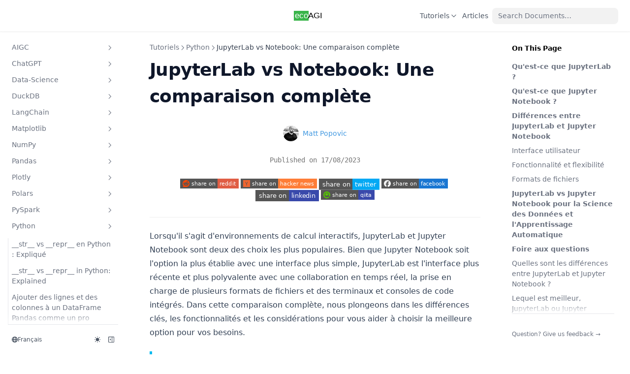

--- FILE ---
content_type: text/html; charset=utf-8
request_url: https://www.google.com/recaptcha/api2/aframe
body_size: 267
content:
<!DOCTYPE HTML><html><head><meta http-equiv="content-type" content="text/html; charset=UTF-8"></head><body><script nonce="fw8rjIe-pnkl4qVILsW0Pg">/** Anti-fraud and anti-abuse applications only. See google.com/recaptcha */ try{var clients={'sodar':'https://pagead2.googlesyndication.com/pagead/sodar?'};window.addEventListener("message",function(a){try{if(a.source===window.parent){var b=JSON.parse(a.data);var c=clients[b['id']];if(c){var d=document.createElement('img');d.src=c+b['params']+'&rc='+(localStorage.getItem("rc::a")?sessionStorage.getItem("rc::b"):"");window.document.body.appendChild(d);sessionStorage.setItem("rc::e",parseInt(sessionStorage.getItem("rc::e")||0)+1);localStorage.setItem("rc::h",'1769278909160');}}}catch(b){}});window.parent.postMessage("_grecaptcha_ready", "*");}catch(b){}</script></body></html>

--- FILE ---
content_type: text/css; charset=utf-8
request_url: https://ecoagi.ai/_next/static/css/e3cea287abf99ce6.css
body_size: 13239
content:
.footer_footer__mqdak{padding-block:40px;padding-inline:3rem;overflow:hidden;background-color:#fff;color:#333;font-family:system-ui;font-size:15px}@media (prefers-color-scheme:dark){.footer_footer__mqdak{background-color:#000;color:#fff}.footer_link__88NP8:hover{color:#008ae6}.footer_bottom__Nixac a{color:#fff}}.footer_content__MJyPs{box-sizing:border-box;margin:0 auto;padding-inline:2rem;width:100%}.footer_link-group__u6rdo{display:grid;grid-template-columns:repeat(4,1fr);grid-gap:1rem;gap:1rem;margin-bottom:1rem;opacity:.8}.footer_links__E_sY3{padding-inline:1rem;min-width:150;margin-bottom:2rem}.footer_links-header____rOE{font-weight:700;margin-bottom:1rem}.footer_list__HwA1B{list-style:none;margin:0;padding:0}.footer_list-item__C5934{margin:0;padding:0}.footer_link__88NP8{line-height:2;opacity:.8}.footer_link__88NP8:hover{text-decoration:underline;color:#006be6;opacity:1}.footer_shape__bQGiK{display:inline;margin-left:.3rem}.footer_bottom__Nixac{text-align:center;opacity:.8;font-size:15px;margin-top:2rem;border-top:1px solid #ccc;padding-top:2rem}.footer_bottom__Nixac a{color:#006be6;font-weight:450;text-decoration:none}.footer_bottom__Nixac a:hover{text-decoration:underline}.footer_logo-container__IMY4z{margin-bottom:.5rem}.footer_logo__h85Nl{margin:0 auto}*,:after,:before{box-sizing:border-box;border:0 solid #e5e7eb}:after,:before{--tw-content:""}html{-webkit-text-size-adjust:100%;-moz-tab-size:4;tab-size:4;font-feature-settings:normal;font-variation-settings:normal;font-family:ui-sans-serif,system-ui,-apple-system,BlinkMacSystemFont,Segoe UI,Roboto,Noto Sans,Ubuntu,Cantarell,Helvetica Neue,Arial,sans-serif,Apple Color Emoji,Segoe UI Emoji,Segoe UI Symbol,Noto Color Emoji;line-height:1.5}body{line-height:inherit;margin:0}hr{color:inherit;border-top-width:1px;height:0}abbr:where([title]){-webkit-text-decoration:underline dotted;text-decoration:underline dotted}h1,h2,h3,h4,h5,h6{font-size:inherit;font-weight:inherit}a{color:inherit;-webkit-text-decoration:inherit;text-decoration:inherit}b,strong{font-weight:bolder}code,kbd,pre,samp{font-family:ui-monospace,SFMono-Regular,Menlo,Monaco,Consolas,Liberation Mono,Courier New,monospace;font-size:1em}small{font-size:80%}sub,sup{vertical-align:baseline;font-size:75%;line-height:0;position:relative}sub{bottom:-.25em}sup{top:-.5em}table{text-indent:0;border-color:inherit;border-collapse:collapse}button,input,optgroup,select,textarea{font-family:inherit;font-size:100%;font-weight:inherit;line-height:inherit;color:inherit;margin:0;padding:0}button,select{text-transform:none}[type=button],[type=reset],[type=submit],button{-webkit-appearance:button;background-color:transparent;background-image:none}:-moz-focusring{outline:auto}:-moz-ui-invalid{box-shadow:none}progress{vertical-align:baseline}::-webkit-inner-spin-button,::-webkit-outer-spin-button{height:auto}[type=search]{-webkit-appearance:textfield;outline-offset:-2px}::-webkit-search-decoration{-webkit-appearance:none}::-webkit-file-upload-button{-webkit-appearance:button;font:inherit}summary{display:list-item}blockquote,dd,dl,figure,h1,h2,h3,h4,h5,h6,hr,p,pre{margin:0}fieldset{margin:0}fieldset,legend{padding:0}menu,ol,ul{margin:0;padding:0;list-style:none}textarea{resize:vertical}input::placeholder{opacity:1;color:#9ca3af}textarea::placeholder{opacity:1;color:#9ca3af}[role=button],button{cursor:pointer}:disabled{cursor:default}audio,canvas,embed,iframe,img,object,svg,video{vertical-align:middle;display:block}img,video{max-width:100%;height:auto}[hidden]{display:none}*,:after,:before{--tw-border-spacing-x:0;--tw-border-spacing-y:0;--tw-translate-x:0;--tw-translate-y:0;--tw-rotate:0;--tw-skew-x:0;--tw-skew-y:0;--tw-scale-x:1;--tw-scale-y:1;--tw-pan-x: ;--tw-pan-y: ;--tw-pinch-zoom: ;--tw-scroll-snap-strictness:proximity;--tw-gradient-from-position: ;--tw-gradient-via-position: ;--tw-gradient-to-position: ;--tw-ordinal: ;--tw-slashed-zero: ;--tw-numeric-figure: ;--tw-numeric-spacing: ;--tw-numeric-fraction: ;--tw-ring-inset: ;--tw-ring-offset-width:0px;--tw-ring-offset-color:#fff;--tw-ring-color:rgba(59,130,246,.5);--tw-ring-offset-shadow:0 0 transparent;--tw-ring-shadow:0 0 transparent;--tw-shadow:0 0 transparent;--tw-shadow-colored:0 0 transparent;--tw-blur: ;--tw-brightness: ;--tw-contrast: ;--tw-grayscale: ;--tw-hue-rotate: ;--tw-invert: ;--tw-saturate: ;--tw-sepia: ;--tw-drop-shadow: ;--tw-backdrop-blur: ;--tw-backdrop-brightness: ;--tw-backdrop-contrast: ;--tw-backdrop-grayscale: ;--tw-backdrop-hue-rotate: ;--tw-backdrop-invert: ;--tw-backdrop-opacity: ;--tw-backdrop-saturate: ;--tw-backdrop-sepia: }::-webkit-backdrop{--tw-border-spacing-x:0;--tw-border-spacing-y:0;--tw-translate-x:0;--tw-translate-y:0;--tw-rotate:0;--tw-skew-x:0;--tw-skew-y:0;--tw-scale-x:1;--tw-scale-y:1;--tw-pan-x: ;--tw-pan-y: ;--tw-pinch-zoom: ;--tw-scroll-snap-strictness:proximity;--tw-gradient-from-position: ;--tw-gradient-via-position: ;--tw-gradient-to-position: ;--tw-ordinal: ;--tw-slashed-zero: ;--tw-numeric-figure: ;--tw-numeric-spacing: ;--tw-numeric-fraction: ;--tw-ring-inset: ;--tw-ring-offset-width:0px;--tw-ring-offset-color:#fff;--tw-ring-color:rgba(59,130,246,.5);--tw-ring-offset-shadow:0 0 transparent;--tw-ring-shadow:0 0 transparent;--tw-shadow:0 0 transparent;--tw-shadow-colored:0 0 transparent;--tw-blur: ;--tw-brightness: ;--tw-contrast: ;--tw-grayscale: ;--tw-hue-rotate: ;--tw-invert: ;--tw-saturate: ;--tw-sepia: ;--tw-drop-shadow: ;--tw-backdrop-blur: ;--tw-backdrop-brightness: ;--tw-backdrop-contrast: ;--tw-backdrop-grayscale: ;--tw-backdrop-hue-rotate: ;--tw-backdrop-invert: ;--tw-backdrop-opacity: ;--tw-backdrop-saturate: ;--tw-backdrop-sepia: }::backdrop{--tw-border-spacing-x:0;--tw-border-spacing-y:0;--tw-translate-x:0;--tw-translate-y:0;--tw-rotate:0;--tw-skew-x:0;--tw-skew-y:0;--tw-scale-x:1;--tw-scale-y:1;--tw-pan-x: ;--tw-pan-y: ;--tw-pinch-zoom: ;--tw-scroll-snap-strictness:proximity;--tw-gradient-from-position: ;--tw-gradient-via-position: ;--tw-gradient-to-position: ;--tw-ordinal: ;--tw-slashed-zero: ;--tw-numeric-figure: ;--tw-numeric-spacing: ;--tw-numeric-fraction: ;--tw-ring-inset: ;--tw-ring-offset-width:0px;--tw-ring-offset-color:#fff;--tw-ring-color:rgba(59,130,246,.5);--tw-ring-offset-shadow:0 0 transparent;--tw-ring-shadow:0 0 transparent;--tw-shadow:0 0 transparent;--tw-shadow-colored:0 0 transparent;--tw-blur: ;--tw-brightness: ;--tw-contrast: ;--tw-grayscale: ;--tw-hue-rotate: ;--tw-invert: ;--tw-saturate: ;--tw-sepia: ;--tw-drop-shadow: ;--tw-backdrop-blur: ;--tw-backdrop-brightness: ;--tw-backdrop-contrast: ;--tw-backdrop-grayscale: ;--tw-backdrop-hue-rotate: ;--tw-backdrop-invert: ;--tw-backdrop-opacity: ;--tw-backdrop-saturate: ;--tw-backdrop-sepia: }.nx-sr-only{clip:rect(0,0,0,0);white-space:nowrap;border-width:0;width:1px;height:1px;margin:-1px;padding:0;position:absolute;overflow:hidden}.nx-pointer-events-none{pointer-events:none}.nx-invisible{visibility:hidden}.nx-fixed{position:fixed}.nx-absolute{position:absolute}.nx-relative{position:relative}.nx-sticky{position:-webkit-sticky;position:sticky}.nx-inset-0{top:0;bottom:0}.nx-inset-0,.nx-inset-x-0{left:0;right:0}.nx-inset-y-0{top:0;bottom:0}.nx-bottom-0{bottom:0}.nx-right-0{right:0}.nx-top-0{top:0}.nx-top-16{top:4rem}.nx-top-8{top:2rem}.nx-top-full{top:100%}.nx-z-10{z-index:10}.nx-z-20{z-index:20}.nx-z-\[-1\]{z-index:-1}.nx-z-\[1\]{z-index:1}.nx-order-last{order:9999}.nx-m-0{margin:0}.nx-m-\[11px\]{margin:11px}.-nx-mx-6{margin-left:-1.5rem;margin-right:-1.5rem}.nx-mx-2{margin-left:.5rem;margin-right:.5rem}.nx-mx-2\.5{margin-left:.625rem;margin-right:.625rem}.nx-mx-4{margin-left:1rem;margin-right:1rem}.nx-mx-auto{margin-left:auto;margin-right:auto}.nx-my-1{margin-top:.25rem;margin-bottom:.25rem}.nx-my-1\.5{margin-top:.375rem;margin-bottom:.375rem}.nx-my-2{margin-top:.5rem;margin-bottom:.5rem}.nx-my-4{margin-top:1rem;margin-bottom:1rem}.nx-my-8{margin-top:2rem;margin-bottom:2rem}.-nx-mb-0{margin-bottom:0}.-nx-mb-0\.5{margin-bottom:-.125rem}.-nx-ml-2{margin-left:-.5rem}.-nx-mr-2{margin-right:-.5rem}.-nx-mt-20{margin-top:-5rem}.nx-mb-12{margin-bottom:3rem}.nx-mb-2{margin-bottom:.5rem}.nx-mb-4{margin-bottom:1rem}.nx-mb-8{margin-bottom:2rem}.nx-ml-1{margin-left:.25rem}.nx-ml-2{margin-left:.5rem}.nx-ml-4{margin-left:1rem}.nx-mr-2{margin-right:.5rem}.nx-mt-1{margin-top:.25rem}.nx-mt-1\.5{margin-top:.375rem}.nx-mt-10{margin-top:2.5rem}.nx-mt-12{margin-top:3rem}.nx-mt-16{margin-top:4rem}.nx-mt-2{margin-top:.5rem}.nx-mt-4{margin-top:1rem}.nx-mt-5{margin-top:1.25rem}.nx-mt-6{margin-top:1.5rem}.nx-mt-8{margin-top:2rem}.nx-block{display:block}.nx-inline-block{display:inline-block}.nx-inline{display:inline}.nx-flex{display:flex}.nx-inline-flex{display:inline-flex}.nx-grid{display:grid}.nx-hidden{display:none}.nx-h-0{height:0}.nx-h-4{height:1rem}.nx-h-5{height:1.25rem}.nx-h-7{height:1.75rem}.nx-h-8{height:2rem}.nx-h-\[18px\]{height:18px}.nx-h-\[var\(--nextra-banner-height\)\]{height:var(--nextra-banner-height)}.nx-h-\[var\(--nextra-navbar-height\)\]{height:var(--nextra-navbar-height)}.nx-h-full{height:100%}.nx-max-h-64{max-height:16rem}.nx-max-h-\[calc\(100vh-var\(--nextra-navbar-height\)-env\(safe-area-inset-bottom\)\)\]{max-height:calc(100vh - var(--nextra-navbar-height) - env(safe-area-inset-bottom))}.nx-max-h-\[min\(calc\(50vh-11rem-env\(safe-area-inset-bottom\)\)\,400px\)\]{max-height:min(calc(50vh - 11rem - env(safe-area-inset-bottom)),400px)}.nx-min-h-\[100px\]{min-height:100px}.nx-min-h-\[calc\(100vh-var\(--nextra-navbar-height\)\)\]{min-height:calc(100vh - var(--nextra-navbar-height))}.nx-w-3{width:.75rem}.nx-w-3\.5{width:.875rem}.nx-w-4{width:1rem}.nx-w-5{width:1.25rem}.nx-w-64{width:16rem}.nx-w-8{width:2rem}.nx-w-full{width:100%}.nx-w-max{width:max-content}.nx-w-screen{width:100vw}.nx-min-w-0{min-width:0}.nx-min-w-\[18px\]{min-width:18px}.nx-min-w-\[24px\]{min-width:24px}.nx-min-w-full{min-width:100%}.nx-max-w-6xl{max-width:72rem}.nx-max-w-\[50\%\]{max-width:50%}.nx-max-w-\[90rem\]{max-width:90rem}.nx-max-w-\[min\(calc\(100vw-2rem\)\,calc\(100\%\+20rem\)\)\]{max-width:min(100vw - 2rem,100% + 20rem)}.nx-shrink-0{flex-shrink:0}.nx-grow{flex-grow:1}.nx-origin-\[35\%\]{transform-origin:35%}.nx-origin-center{transform-origin:50%}.nx-rotate-180{--tw-rotate:180deg}.nx-rotate-180,.nx-rotate-90{transform:translate(var(--tw-translate-x),var(--tw-translate-y))rotate(var(--tw-rotate))skewX(var(--tw-skew-x))skewY(var(--tw-skew-y))scaleX(var(--tw-scale-x))scaleY(var(--tw-scale-y))}.nx-rotate-90{--tw-rotate:90deg}.nx-transform-gpu{transform:translate3d(var(--tw-translate-x),var(--tw-translate-y),0)rotate(var(--tw-rotate))skewX(var(--tw-skew-x))skewY(var(--tw-skew-y))scaleX(var(--tw-scale-x))scaleY(var(--tw-scale-y))}@keyframes nx-spin{to{transform:rotate(1turn)}}.nx-animate-spin{animation:nx-spin 1s linear infinite}.nx-cursor-default{cursor:default}.nx-cursor-pointer{cursor:pointer}.nx-select-none{-webkit-user-select:none;-moz-user-select:none;user-select:none}.nx-scroll-m-12{scroll-margin:3rem}.nx-scroll-my-6{scroll-margin-top:1.5rem;scroll-margin-bottom:1.5rem}.nx-scroll-py-6{scroll-padding-top:1.5rem;scroll-padding-bottom:1.5rem}.nx-list-decimal{list-style-type:decimal}.nx-list-disc{list-style-type:disc}.nx-list-none{list-style-type:none}.nx-appearance-none{-webkit-appearance:none;-moz-appearance:none;appearance:none}.nx-flex-col{flex-direction:column}.nx-flex-wrap{flex-wrap:wrap}.nx-items-start{align-items:flex-start}.nx-items-center{align-items:center}.nx-justify-start{justify-content:flex-start}.nx-justify-end{justify-content:flex-end}.nx-justify-center{justify-content:center}.nx-justify-between{justify-content:space-between}.nx-gap-1{gap:.25rem}.nx-gap-2{gap:.5rem}.nx-gap-4{gap:1rem}.nx-overflow-auto{overflow:auto}.nx-overflow-hidden{overflow:hidden}.nx-overflow-x-auto{overflow-x:auto}.nx-overflow-y-auto{overflow-y:auto}.nx-overflow-x-hidden{overflow-x:hidden}.nx-overflow-y-hidden{overflow-y:hidden}.nx-overflow-x-scroll{overflow-x:scroll}.nx-overscroll-contain{overscroll-behavior:contain}.nx-overscroll-x-contain{overscroll-behavior-x:contain}.nx-truncate{white-space:nowrap;overflow:hidden}.nx-text-ellipsis,.nx-truncate{text-overflow:ellipsis}.nx-whitespace-nowrap{white-space:nowrap}.nx-break-words{overflow-wrap:break-word}.nx-rounded{border-radius:.25rem}.nx-rounded-lg{border-radius:.5rem}.nx-rounded-md{border-radius:.375rem}.nx-rounded-sm{border-radius:.125rem}.nx-rounded-xl{border-radius:.75rem}.nx-rounded-t{border-top-left-radius:.25rem;border-top-right-radius:.25rem}.nx-rounded-t-xl{border-top-left-radius:.75rem;border-top-right-radius:.75rem}.nx-border{border-width:1px}.nx-border-b{border-bottom-width:1px}.nx-border-b-2{border-bottom-width:2px}.nx-border-l{border-left-width:1px}.nx-border-t{border-top-width:1px}.nx-border-black{--tw-border-opacity:1;border-color:rgba(0,0,0,var(--tw-border-opacity))}.nx-border-black\/10{border-color:rgba(0,0,0,.1)}.nx-border-black\/5{border-color:rgba(0,0,0,.05)}.nx-border-blue-200{--tw-border-opacity:1;border-color:rgba(191,219,254,var(--tw-border-opacity))}.nx-border-gray-200{--tw-border-opacity:1;border-color:rgba(229,231,235,var(--tw-border-opacity))}.nx-border-gray-300{--tw-border-opacity:1;border-color:rgba(209,213,219,var(--tw-border-opacity))}.nx-border-neutral-200\/70{border-color:hsla(0,0%,90%,.7)}.nx-border-orange-100{--tw-border-opacity:1;border-color:rgba(255,237,213,var(--tw-border-opacity))}.nx-border-primary-500{--tw-border-opacity:1;border-color:hsl(var(--nextra-primary-hue)100% 50%/var(--tw-border-opacity))}.nx-border-red-200{--tw-border-opacity:1;border-color:rgba(254,202,202,var(--tw-border-opacity))}.nx-border-transparent{border-color:transparent}.nx-border-yellow-100{--tw-border-opacity:1;border-color:rgba(254,249,195,var(--tw-border-opacity))}.nx-border-opacity-\[0\.04\]{--tw-border-opacity:.04}.nx-bg-black{--tw-bg-opacity:1;background-color:rgba(0,0,0,var(--tw-bg-opacity))}.nx-bg-black\/80{background-color:rgba(0,0,0,.8)}.nx-bg-black\/\[\.05\]{background-color:rgba(0,0,0,.05)}.nx-bg-blue-100{--tw-bg-opacity:1;background-color:rgba(219,234,254,var(--tw-bg-opacity))}.nx-bg-gray-100{--tw-bg-opacity:1;background-color:rgba(243,244,246,var(--tw-bg-opacity))}.nx-bg-gray-200{--tw-bg-opacity:1;background-color:rgba(229,231,235,var(--tw-bg-opacity))}.nx-bg-neutral-900{--tw-bg-opacity:1;background-color:rgba(23,23,23,var(--tw-bg-opacity))}.nx-bg-orange-50{--tw-bg-opacity:1;background-color:rgba(255,247,237,var(--tw-bg-opacity))}.nx-bg-primary-100{--tw-bg-opacity:1;background-color:hsl(var(--nextra-primary-hue)100% 94%/var(--tw-bg-opacity))}.nx-bg-primary-50{--tw-bg-opacity:1;background-color:hsl(var(--nextra-primary-hue)100% 97%/var(--tw-bg-opacity))}.nx-bg-primary-500\/10{background-color:hsl(var(--nextra-primary-hue)100% 50%/.1)}.nx-bg-primary-700\/5{background-color:hsl(var(--nextra-primary-hue)100% 39%/.05)}.nx-bg-red-100{--tw-bg-opacity:1;background-color:rgba(254,226,226,var(--tw-bg-opacity))}.nx-bg-transparent{background-color:transparent}.nx-bg-white{--tw-bg-opacity:1;background-color:rgba(255,255,255,var(--tw-bg-opacity))}.nx-bg-yellow-50{--tw-bg-opacity:1;background-color:rgba(254,252,232,var(--tw-bg-opacity))}.nx-bg-opacity-\[0\.03\]{--tw-bg-opacity:.03}.nx-p-0{padding:0}.nx-p-0\.5{padding:.125rem}.nx-p-1{padding:.25rem}.nx-p-1\.5{padding:.375rem}.nx-p-2{padding:.5rem}.nx-p-4{padding:1rem}.nx-p-8{padding:2rem}.nx-px-1{padding-left:.25rem;padding-right:.25rem}.nx-px-1\.5{padding-left:.375rem;padding-right:.375rem}.nx-px-2{padding-left:.5rem;padding-right:.5rem}.nx-px-2\.5{padding-left:.625rem;padding-right:.625rem}.nx-px-3{padding-left:.75rem;padding-right:.75rem}.nx-px-4{padding-left:1rem;padding-right:1rem}.nx-px-6{padding-left:1.5rem;padding-right:1.5rem}.nx-px-\[\.25em\]{padding-left:.25em;padding-right:.25em}.nx-py-0{padding-top:0;padding-bottom:0}.nx-py-0\.5{padding-top:.125rem;padding-bottom:.125rem}.nx-py-1{padding-top:.25rem;padding-bottom:.25rem}.nx-py-1\.5{padding-top:.375rem;padding-bottom:.375rem}.nx-py-12{padding-top:3rem;padding-bottom:3rem}.nx-py-2{padding-top:.5rem;padding-bottom:.5rem}.nx-py-2\.5{padding-top:.625rem;padding-bottom:.625rem}.nx-py-4{padding-top:1rem;padding-bottom:1rem}.nx-pb-1{padding-bottom:.25rem}.nx-pb-1\.5{padding-bottom:.375rem}.nx-pb-4{padding-bottom:1rem}.nx-pb-8{padding-bottom:2rem}.nx-pb-\[env\(safe-area-inset-bottom\)\]{padding-bottom:env(safe-area-inset-bottom)}.nx-pb-px{padding-bottom:1px}.nx-pl-6{padding-left:1.5rem}.nx-pl-\[max\(env\(safe-area-inset-left\)\,1\.5rem\)\]{padding-left:max(env(safe-area-inset-left),1.5rem)}.nx-pr-4{padding-right:1rem}.nx-pr-\[calc\(env\(safe-area-inset-right\)-1\.5rem\)\]{padding-right:calc(env(safe-area-inset-right) - 1.5rem)}.nx-pr-\[max\(env\(safe-area-inset-right\)\,1\.5rem\)\]{padding-right:max(env(safe-area-inset-right),1.5rem)}.nx-pt-1{padding-top:.25rem}.nx-pt-12{padding-top:3rem}.nx-pt-4{padding-top:1rem}.nx-pt-6{padding-top:1.5rem}.nx-pt-8{padding-top:2rem}.nx-text-left{text-align:left}.nx-text-center{text-align:center}.nx-font-mono{font-family:ui-monospace,SFMono-Regular,Menlo,Monaco,Consolas,Liberation Mono,Courier New,monospace}.nx-text-2xl{font-size:1.5rem}.nx-text-3xl{font-size:1.875rem}.nx-text-4xl{font-size:2.25rem}.nx-text-\[\.9em\]{font-size:.9em}.nx-text-\[10px\]{font-size:10px}.nx-text-base{font-size:1rem}.nx-text-lg{font-size:1.125rem}.nx-text-sm{font-size:.875rem}.nx-text-xl{font-size:1.25rem}.nx-text-xs{font-size:.75rem}.nx-font-bold{font-weight:700}.nx-font-extrabold{font-weight:800}.nx-font-medium{font-weight:500}.nx-font-normal{font-weight:400}.nx-font-semibold{font-weight:600}.nx-uppercase{text-transform:uppercase}.nx-capitalize{text-transform:capitalize}.nx-italic{font-style:italic}.nx-leading-5{line-height:1.25rem}.nx-leading-7{line-height:1.75rem}.nx-leading-\[1\.35rem\]{line-height:1.35rem}.nx-leading-tight{line-height:1.25}.nx-tracking-tight{letter-spacing:-.015em}.nx-text-blue-900{--tw-text-opacity:1;color:rgba(30,58,138,var(--tw-text-opacity))}.nx-text-current{color:currentColor}.nx-text-gray-100{--tw-text-opacity:1;color:rgba(243,244,246,var(--tw-text-opacity))}.nx-text-gray-400{--tw-text-opacity:1;color:rgba(156,163,175,var(--tw-text-opacity))}.nx-text-gray-500{--tw-text-opacity:1;color:rgba(107,114,128,var(--tw-text-opacity))}.nx-text-gray-600{--tw-text-opacity:1;color:rgba(75,85,99,var(--tw-text-opacity))}.nx-text-gray-700{--tw-text-opacity:1;color:rgba(55,65,81,var(--tw-text-opacity))}.nx-text-gray-800{--tw-text-opacity:1;color:rgba(31,41,55,var(--tw-text-opacity))}.nx-text-gray-900{--tw-text-opacity:1;color:rgba(17,24,39,var(--tw-text-opacity))}.nx-text-orange-800{--tw-text-opacity:1;color:rgba(154,52,18,var(--tw-text-opacity))}.nx-text-primary-600{--tw-text-opacity:1;color:hsl(var(--nextra-primary-hue)100% 45%/var(--tw-text-opacity))}.nx-text-primary-800{--tw-text-opacity:1;color:hsl(var(--nextra-primary-hue)100% 32%/var(--tw-text-opacity))}.nx-text-red-500{--tw-text-opacity:1;color:rgba(239,68,68,var(--tw-text-opacity))}.nx-text-red-900{--tw-text-opacity:1;color:rgba(127,29,29,var(--tw-text-opacity))}.nx-text-slate-50{--tw-text-opacity:1;color:rgba(248,250,252,var(--tw-text-opacity))}.nx-text-slate-900{--tw-text-opacity:1;color:rgba(15,23,42,var(--tw-text-opacity))}.nx-text-yellow-900{--tw-text-opacity:1;color:rgba(113,63,18,var(--tw-text-opacity))}.nx-underline{-webkit-text-decoration-line:underline;text-decoration-line:underline}.nx-no-underline{-webkit-text-decoration-line:none;text-decoration-line:none}.nx-decoration-from-font{text-decoration-thickness:from-font}.nx-subpixel-antialiased{-webkit-font-smoothing:auto;-moz-osx-font-smoothing:auto}.nx-opacity-0{opacity:0}.nx-opacity-100{opacity:1}.nx-opacity-25{opacity:.25}.nx-opacity-75{opacity:.75}.nx-opacity-80{opacity:.8}.nx-shadow{--tw-shadow:0 1px 3px 0 rgba(0,0,0,.1),0 1px 2px -1px rgba(0,0,0,.1);--tw-shadow-colored:0 1px 3px 0 var(--tw-shadow-color),0 1px 2px -1px var(--tw-shadow-color);box-shadow:var(--tw-ring-offset-shadow,0 0 transparent),var(--tw-ring-shadow,0 0 transparent),var(--tw-shadow)}.nx-shadow-\[0_-12px_16px_\#fff\],.nx-shadow-\[0_-12px_16px_white\]{--tw-shadow:0 -12px 16px #fff;--tw-shadow-colored:0 -12px 16px var(--tw-shadow-color);box-shadow:var(--tw-ring-offset-shadow,0 0 transparent),var(--tw-ring-shadow,0 0 transparent),var(--tw-shadow)}.nx-shadow-\[0_2px_4px_rgba\(0\,0\,0\,\.02\)\,0_1px_0_rgba\(0\,0\,0\,\.06\)\]{--tw-shadow:0 2px 4px rgba(0,0,0,.02),0 1px 0 rgba(0,0,0,.06);--tw-shadow-colored:0 2px 4px var(--tw-shadow-color),0 1px 0 var(--tw-shadow-color)}.nx-shadow-\[0_2px_4px_rgba\(0\,0\,0\,\.02\)\,0_1px_0_rgba\(0\,0\,0\,\.06\)\],.nx-shadow-lg{box-shadow:var(--tw-ring-offset-shadow,0 0 transparent),var(--tw-ring-shadow,0 0 transparent),var(--tw-shadow)}.nx-shadow-lg{--tw-shadow:0 10px 15px -3px rgba(0,0,0,.1),0 4px 6px -4px rgba(0,0,0,.1);--tw-shadow-colored:0 10px 15px -3px var(--tw-shadow-color),0 4px 6px -4px var(--tw-shadow-color)}.nx-shadow-sm{--tw-shadow:0 1px 2px 0 rgba(0,0,0,.05);--tw-shadow-colored:0 1px 2px 0 var(--tw-shadow-color)}.nx-shadow-sm,.nx-shadow-xl{box-shadow:var(--tw-ring-offset-shadow,0 0 transparent),var(--tw-ring-shadow,0 0 transparent),var(--tw-shadow)}.nx-shadow-xl{--tw-shadow:0 20px 25px -5px rgba(0,0,0,.1),0 8px 10px -6px rgba(0,0,0,.1);--tw-shadow-colored:0 20px 25px -5px var(--tw-shadow-color),0 8px 10px -6px var(--tw-shadow-color)}.nx-shadow-gray-100{--tw-shadow-color:#f3f4f6;--tw-shadow:var(--tw-shadow-colored)}.nx-ring-1{--tw-ring-offset-shadow:var(--tw-ring-inset)0 0 0 var(--tw-ring-offset-width)var(--tw-ring-offset-color);--tw-ring-shadow:var(--tw-ring-inset)0 0 0 calc(1px + var(--tw-ring-offset-width))var(--tw-ring-color);box-shadow:var(--tw-ring-offset-shadow),var(--tw-ring-shadow),var(--tw-shadow,0 0 transparent)}.nx-ring-black\/5{--tw-ring-color:rgba(0,0,0,.05)}.nx-transition{transition-property:color,background-color,border-color,text-decoration-color,fill,stroke,opacity,box-shadow,transform,filter,-webkit-backdrop-filter,backdrop-filter;transition-duration:.15s;transition-timing-function:cubic-bezier(.4,0,.2,1)}.nx-transition-all{transition-property:all;transition-duration:.15s;transition-timing-function:cubic-bezier(.4,0,.2,1)}.nx-transition-colors{transition-property:color,background-color,border-color,fill,stroke,-webkit-text-decoration-color;transition-property:color,background-color,border-color,text-decoration-color,fill,stroke;transition-property:color,background-color,border-color,text-decoration-color,fill,stroke,-webkit-text-decoration-color;transition-duration:.15s;transition-timing-function:cubic-bezier(.4,0,.2,1)}.nx-transition-opacity{transition-property:opacity;transition-duration:.15s;transition-timing-function:cubic-bezier(.4,0,.2,1)}.nx-transition-transform{transition-property:transform;transition-duration:.15s;transition-timing-function:cubic-bezier(.4,0,.2,1)}.nx-duration-100{transition-duration:.1s}.nx-duration-200{transition-duration:.2s}.nx-duration-300{transition-duration:.3s}.nx-duration-500{transition-duration:.5s}.nx-duration-75{transition-duration:75ms}.nx-ease-in-out{transition-timing-function:cubic-bezier(.4,0,.2,1)}.\[-webkit-tap-highlight-color\:transparent\]{-webkit-tap-highlight-color:transparent}.\[-webkit-touch-callout\:none\]{-webkit-touch-callout:none}.\[counter-reset\:line\]{counter-reset:line}.\[counter-reset\:step\]{counter-reset:step}.\[hyphens\:auto\]{-webkit-hyphens:auto;hyphens:auto}.\[text-underline-position\:from-font\]{text-underline-position:from-font}.\[transition\:background-color_1\.5s_ease\]{transition:background-color 1.5s}.\[word-break\:break-word\]{word-break:break-word}:root{--shiki-color-text:#414141;--shiki-color-background:transparent;--shiki-token-constant:#1976d2;--shiki-token-string:#22863a;--shiki-token-comment:#aaa;--shiki-token-keyword:#d32f2f;--shiki-token-parameter:#ff9801;--shiki-token-function:#6f42c1;--shiki-token-string-expression:var(--shiki-token-string);--shiki-token-punctuation:#212121;--shiki-token-link:var(--shiki-token-string);--shiki-color-ansi-black:#24292e;--shiki-color-ansi-black-dim:rgba(36,41,46,.5);--shiki-color-ansi-red:#d73a49;--shiki-color-ansi-red-dim:rgba(215,58,73,.5);--shiki-color-ansi-green:#28a745;--shiki-color-ansi-green-dim:rgba(40,167,69,.5);--shiki-color-ansi-yellow:#dbab09;--shiki-color-ansi-yellow-dim:rgba(219,171,9,.5);--shiki-color-ansi-blue:#0366d6;--shiki-color-ansi-blue-dim:rgba(3,102,214,.5);--shiki-color-ansi-magenta:#5a32a3;--shiki-color-ansi-magenta-dim:rgba(90,50,163,.5);--shiki-color-ansi-cyan:#1b7c83;--shiki-color-ansi-cyan-dim:rgba(27,124,131,.5);--shiki-color-ansi-white:#6a737d;--shiki-color-ansi-white-dim:hsla(212,8%,45%,.5);--shiki-color-ansi-bright-black:#959da5;--shiki-color-ansi-bright-black-dim:hsla(210,8%,62%,.5);--shiki-color-ansi-bright-red:#cb2431;--shiki-color-ansi-bright-red-dim:rgba(203,36,49,.5);--shiki-color-ansi-bright-green:#22863a;--shiki-color-ansi-bright-green-dim:rgba(34,134,58,.5);--shiki-color-ansi-bright-yellow:#b08800;--shiki-color-ansi-bright-yellow-dim:rgba(176,136,0,.5);--shiki-color-ansi-bright-blue:#005cc5;--shiki-color-ansi-bright-blue-dim:rgba(0,92,197,.5);--shiki-color-ansi-bright-magenta:#5a32a3;--shiki-color-ansi-bright-magenta-dim:rgba(90,50,163,.5);--shiki-color-ansi-bright-cyan:#3192aa;--shiki-color-ansi-bright-cyan-dim:rgba(49,146,170,.5);--shiki-color-ansi-bright-white:#d1d5da;--shiki-color-ansi-bright-white-dim:rgba(209,213,218,.5)}@supports (color:color(display-p3 0 0 0)){:root{--shiki-color-text:color(display-p3 .254903 .254903 .254903);--shiki-token-constant:color(display-p3 .222026 .455961 .797051);--shiki-token-string:color(display-p3 .261609 .517894 .262929);--shiki-token-comment:color(display-p3 .666644 .666644 .666644);--shiki-token-keyword:color(display-p3 .761402 .245911 .21847);--shiki-token-parameter:color(display-p3 .944308 .615493 .221148);--shiki-token-function:color(display-p3 .410511 .267378 .729566);--shiki-token-punctuation:color(display-p3 .12945 .12945 .12945)}}@supports (color:lab(0% 0 0)){:root{--shiki-color-text:lab(27.5348% 0 0);--shiki-token-constant:lab(48.3994% .649333 -55.5719);--shiki-token-string:lab(49.1367% -42.0409 31.8582);--shiki-token-comment:lab(69.608% -.0000298023 0);--shiki-token-keyword:lab(47.8876% 63.025 42.31);--shiki-token-parameter:lab(72.7377% 33.9074 77.3632);--shiki-token-function:lab(39.0339% 41.1896 -60.5821);--shiki-token-punctuation:lab(12.7448% 0 0)}}.dark{--shiki-color-text:#d1d1d1;--shiki-token-constant:#79b8ff;--shiki-token-string:#ffab70;--shiki-token-comment:#6b737c;--shiki-token-keyword:#f97583;--shiki-token-function:#b392f0;--shiki-token-string-expression:#4bb74a;--shiki-token-punctuation:#bbb;--shiki-token-link:var(--shiki-token-string);--shiki-color-ansi-black:#586069;--shiki-color-ansi-black-dim:rgba(88,96,105,.5);--shiki-color-ansi-red:#ea4a5a;--shiki-color-ansi-red-dim:rgba(234,74,90,.5);--shiki-color-ansi-green:#34d058;--shiki-color-ansi-green-dim:rgba(52,208,88,.5);--shiki-color-ansi-yellow:#ffea7f;--shiki-color-ansi-yellow-dim:rgba(255,234,127,.5);--shiki-color-ansi-blue:#2188ff;--shiki-color-ansi-blue-dim:rgba(33,136,255,.5);--shiki-color-ansi-magenta:#b392f0;--shiki-color-ansi-magenta-dim:rgba(179,146,240,.5);--shiki-color-ansi-cyan:#39c5cf;--shiki-color-ansi-cyan-dim:rgba(57,197,207,.5);--shiki-color-ansi-white:#d1d5da;--shiki-color-ansi-white-dim:rgba(209,213,218,.5);--shiki-color-ansi-bright-black:#959da5;--shiki-color-ansi-bright-black-dim:hsla(210,8%,62%,.5);--shiki-color-ansi-bright-red:#f97583;--shiki-color-ansi-bright-red-dim:rgba(249,117,131,.5);--shiki-color-ansi-bright-green:#85e89d;--shiki-color-ansi-bright-green-dim:rgba(133,232,157,.5);--shiki-color-ansi-bright-yellow:#ffea7f;--shiki-color-ansi-bright-yellow-dim:rgba(255,234,127,.5);--shiki-color-ansi-bright-blue:#79b8ff;--shiki-color-ansi-bright-blue-dim:rgba(121,184,255,.5);--shiki-color-ansi-bright-magenta:#b392f0;--shiki-color-ansi-bright-magenta-dim:rgba(179,146,240,.5);--shiki-color-ansi-bright-cyan:#56d4dd;--shiki-color-ansi-bright-cyan-dim:rgba(86,212,221,.5);--shiki-color-ansi-bright-white:#fafbfc;--shiki-color-ansi-bright-white-dim:rgba(250,251,252,.5)}@supports (color:color(display-p3 0 0 0)){.dark{--shiki-color-text:color(display-p3 .819616 .819616 .819616);--shiki-token-constant:color(display-p3 .530161 .715063 .976018);--shiki-token-string:color(display-p3 .951836 .685108 .47841);--shiki-token-comment:color(display-p3 .425394 .449959 .48271);--shiki-token-keyword:color(display-p3 .912244 .487925 .52253);--shiki-token-function:color(display-p3 .681317 .57716 .917817);--shiki-token-string-expression:color(display-p3 .412063 .708644 .344662);--shiki-token-punctuation:color(display-p3 .733365 .733365 .733365)}}@supports (color:lab(0% 0 0)){.dark{--shiki-color-text:lab(83.8412% -.0000298023 0);--shiki-token-constant:lab(72.6797% -5.9377 -41.8341);--shiki-token-string:lab(77.5312% 27.4176 43.2358);--shiki-token-comment:lab(47.984% -1.63257 -6.06269);--shiki-token-keyword:lab(65.9075% 52.4906 18.1315);--shiki-token-function:lab(66.4473% 27.2323 -43.2583);--shiki-token-string-expression:lab(66.4666% -48.7314 44.7269);--shiki-token-punctuation:lab(75.8836% 0 -.0000119209)}}code{-webkit-box-decoration-break:slice;box-decoration-break:slice;font-feature-settings:"rlig" 1,"calt" 1,"ss01" 1}code[data-line-numbers]>.line{padding-left:.5rem}code[data-line-numbers]>.line:before{counter-increment:line;content:counter(line);float:left;text-align:right;--tw-text-opacity:1;color:rgba(107,114,128,var(--tw-text-opacity));min-width:2.6rem;height:100%;padding-right:1rem}code .line.highlighted{background-color:hsl(var(--nextra-primary-hue)100% 45%/.1);color:hsl(var(--nextra-primary-hue)100% 45%/.5);--tw-shadow:2px 0 currentColor inset;--tw-shadow-colored:inset 2px 0 var(--tw-shadow-color)}code .line .highlighted,code .line.highlighted{box-shadow:var(--tw-ring-offset-shadow,0 0 transparent),var(--tw-ring-shadow,0 0 transparent),var(--tw-shadow)}code .line .highlighted{--tw-shadow:0 0 0 2px rgba(0,0,0,.3);--tw-shadow-colored:0 0 0 2px var(--tw-shadow-color);background-color:hsl(var(--nextra-primary-hue)100% 32%/.1);--tw-shadow-color:hsl(var(--nextra-primary-hue)100% 32%/.1);--tw-shadow:var(--tw-shadow-colored);border-radius:.125rem}:is(html[class~=dark] code .line .highlighted){background-color:hsl(var(--nextra-primary-hue)100% 77%/.1);--tw-shadow-color:hsl(var(--nextra-primary-hue)100% 77%/.1);--tw-shadow:var(--tw-shadow-colored)}pre{contain:paint}pre code{color:currentColor;border-style:none;border-radius:0;min-width:100%;font-size:.875rem;line-height:1.25rem;display:grid;background-color:transparent!important;padding:0!important}:is(html[class~=dark] pre code){background-color:transparent!important}pre code .line,pre:not([data-theme]){padding-left:1rem;padding-right:1rem}html[data-nextra-word-wrap] pre{word-break:break-word;white-space:pre-wrap}@media (min-width:768px){html[data-nextra-word-wrap] pre{white-space:pre}}html[data-nextra-word-wrap] pre .line{display:inline-block}pre .nextra-copy-icon{animation:fade-in .3s forwards}@keyframes fade-in{0%{opacity:0}to{opacity:1}}@supports (-webkit-backdrop-filter:blur(1px)) or ((-webkit-backdrop-filter:blur(1px)) or (backdrop-filter:blur(1px))){.nextra-button{--tw-bg-opacity:.85;--tw-backdrop-blur:blur(12px);-webkit-backdrop-filter:var(--tw-backdrop-blur)var(--tw-backdrop-brightness)var(--tw-backdrop-contrast)var(--tw-backdrop-grayscale)var(--tw-backdrop-hue-rotate)var(--tw-backdrop-invert)var(--tw-backdrop-opacity)var(--tw-backdrop-saturate)var(--tw-backdrop-sepia);backdrop-filter:var(--tw-backdrop-blur)var(--tw-backdrop-brightness)var(--tw-backdrop-contrast)var(--tw-backdrop-grayscale)var(--tw-backdrop-hue-rotate)var(--tw-backdrop-invert)var(--tw-backdrop-opacity)var(--tw-backdrop-saturate)var(--tw-backdrop-sepia)}:is(html[class~=dark] .nextra-button){--tw-bg-opacity:.8}}.subheading-anchor{opacity:0;transition-property:opacity;transition-duration:.15s;transition-timing-function:cubic-bezier(.4,0,.2,1)}:is([dir=ltr] .subheading-anchor){margin-left:.25rem}:is([dir=rtl] .subheading-anchor){margin-right:.25rem}.subheading-anchor:focus,:hover>.subheading-anchor,span:target+.subheading-anchor{opacity:1}:hover>.subheading-anchor,span+.subheading-anchor{-webkit-text-decoration-line:none!important;text-decoration-line:none!important}.subheading-anchor:after{--tw-content:"#";content:var(--tw-content);--tw-text-opacity:1;color:rgba(209,213,219,var(--tw-text-opacity));padding-left:.25rem;padding-right:.25rem}:is(html[class~=dark] .subheading-anchor):after{--tw-text-opacity:1;color:rgba(64,64,64,var(--tw-text-opacity))}span:target+.subheading-anchor:after{--tw-text-opacity:1;color:rgba(156,163,175,var(--tw-text-opacity))}:is(html[class~=dark] span:target+.subheading-anchor):after{--tw-text-opacity:1;color:rgba(115,115,115,var(--tw-text-opacity))}.nextra-scrollbar{scrollbar-width:thin;scrollbar-color:hsla(0,0%,45%,.4) transparent;scrollbar-gutter:stable}@supports (color:color(display-p3 0 0 0)){.nextra-scrollbar{scrollbar-color:color(display-p3 .45095 .45095 .45095/.4) transparent}}@supports (color:lab(0% 0 0)){.nextra-scrollbar{scrollbar-color:lab(48.438% 0 0/.4) transparent}}.nextra-scrollbar::-webkit-scrollbar{width:.75rem;height:.75rem}.nextra-scrollbar::-webkit-scrollbar-track{background-color:transparent}.nextra-scrollbar::-webkit-scrollbar-thumb{border-radius:10px}.nextra-scrollbar:hover::-webkit-scrollbar-thumb{background-color:var(--tw-shadow-color);--tw-shadow-color:hsla(0,0%,45%,.2);--tw-shadow:var(--tw-shadow-colored);background-clip:content-box;border:3px solid transparent}.nextra-scrollbar:hover::-webkit-scrollbar-thumb:hover{--tw-shadow-color:hsla(0,0%,45%,.4);--tw-shadow:var(--tw-shadow-colored)}@media (max-width:767px){.nextra-container .nextra-scrollbar{scrollbar-gutter:auto}}.no-scrollbar{scrollbar-width:none;-ms-overflow-style:none}.no-scrollbar::-webkit-scrollbar{display:none}.nextra-steps h3{counter-increment:step}.nextra-steps h3:before{--tw-border-opacity:1;border-width:4px;border-color:rgba(255,255,255,var(--tw-border-opacity));--tw-bg-opacity:1;background-color:rgba(243,244,246,var(--tw-bg-opacity));width:33px;height:33px;position:absolute}:is(html[class~=dark] .nextra-steps h3):before{--tw-border-opacity:1;border-color:rgba(17,17,17,var(--tw-border-opacity));--tw-bg-opacity:1;background-color:rgba(38,38,38,var(--tw-bg-opacity))}.nextra-steps h3:before{text-align:center;text-indent:-1px;--tw-text-opacity:1;color:rgba(163,163,163,var(--tw-text-opacity));content:counter(step);border-radius:9999px;margin-top:3px;margin-left:-41px;font-size:1rem;font-weight:400}.nextra-cards{grid-template-columns:repeat(auto-fill,minmax(max(250px,calc((100% - 1rem*2)/var(--rows))),1fr))}.nextra-card img{-webkit-user-select:none;-moz-user-select:none;user-select:none}.nextra-card:hover svg{color:currentColor}.nextra-card svg{color:rgba(0,0,0,.2);width:1.5rem;transition:color .3s}.nextra-card p{margin-top:.5rem}.dark .nextra-card svg{color:hsla(0,0%,100%,.4)}.dark .nextra-card:hover svg{color:currentColor}.nextra-hamburger svg g{transform-origin:50%;transition:transform .2s cubic-bezier(.25,1,.5,1)}.nextra-hamburger svg path{opacity:1;transition:transform .2s cubic-bezier(.25,1,.5,1) .2s,opacity .2s .2s}.nextra-hamburger svg.open path{transition:transform .2s cubic-bezier(.25,1,.5,1),opacity 0s .2s}.nextra-hamburger svg.open g{transition:transform .2s cubic-bezier(.25,1,.5,1) .2s}.nextra-hamburger svg.open>path{opacity:0}.nextra-hamburger svg.open>g:first-of-type{--tw-rotate:45deg;transform:translate(var(--tw-translate-x),var(--tw-translate-y))rotate(var(--tw-rotate))skewX(var(--tw-skew-x))skewY(var(--tw-skew-y))scaleX(var(--tw-scale-x))scaleY(var(--tw-scale-y))}.nextra-hamburger svg.open>g:first-of-type path{transform:translateY(6px)}.nextra-hamburger svg.open>g:nth-of-type(2){--tw-rotate:-45deg;transform:translate(var(--tw-translate-x),var(--tw-translate-y))rotate(var(--tw-rotate))skewX(var(--tw-skew-x))skewY(var(--tw-skew-y))scaleX(var(--tw-scale-x))scaleY(var(--tw-scale-y))}.nextra-hamburger svg.open>g:nth-of-type(2) path{transform:translateY(-6px)}article.nextra-body-typesetting-article{font-feature-settings:"rlig" 1,"calt" 1;font-size:17px}article.nextra-body-typesetting-article h1{text-align:center;margin-top:1.5rem;margin-bottom:1rem;font-size:2.5rem}article.nextra-body-typesetting-article h2{border-style:none}article.nextra-body-typesetting-article a{-webkit-text-decoration-line:none;text-decoration-line:none}article.nextra-body-typesetting-article a:hover{-webkit-text-decoration-line:underline;text-decoration-line:underline}article.nextra-body-typesetting-article p{line-height:2rem}article.nextra-body-typesetting-article code{border-style:none}:is(html[class~=dark] article.nextra-body-typesetting-article code){--tw-bg-opacity:1;background-color:rgba(64,64,64,var(--tw-bg-opacity))}:is(html[class~=dark] article.nextra-body-typesetting-article pre code){background-color:transparent}article.nextra-body-typesetting-article .subheading-anchor+a{-webkit-text-decoration-line:none;text-decoration-line:none}article.nextra-body-typesetting-article .subheading-anchor+a:after{content:var(--tw-content);display:none}article.nextra-body-typesetting-article .subheading-anchor+a:hover{-webkit-text-decoration-line:none;text-decoration-line:none}html{-webkit-font-smoothing:antialiased;-moz-osx-font-smoothing:grayscale;font-feature-settings:"rlig" 1,"calt" 1,"ss01" 1;-webkit-tap-highlight-color:transparent;font-size:1rem}body{--tw-bg-opacity:1;background-color:rgba(255,255,255,var(--tw-bg-opacity));width:100%}:is(html[class~=dark] body){--tw-bg-opacity:1;background-color:rgba(17,17,17,var(--tw-bg-opacity));--tw-text-opacity:1;color:rgba(243,244,246,var(--tw-text-opacity))}[tabindex]:not([tabindex="-1"]),a,button,input,summary{outline-offset:2px;outline:2px solid transparent}a:focus-visible{--tw-ring-offset-shadow:var(--tw-ring-inset)0 0 0 var(--tw-ring-offset-width)var(--tw-ring-offset-color);--tw-ring-shadow:var(--tw-ring-inset)0 0 0 calc(2px + var(--tw-ring-offset-width))var(--tw-ring-color);box-shadow:var(--tw-ring-offset-shadow),var(--tw-ring-shadow),var(--tw-shadow,0 0 transparent);--tw-ring-opacity:1;--tw-ring-color:hsl(var(--nextra-primary-hue)100% 86%/var(--tw-ring-opacity));--tw-ring-offset-width:1px;--tw-ring-offset-color:hsl(var(--nextra-primary-hue)100% 77%)}summary:focus-visible{--tw-ring-offset-shadow:var(--tw-ring-inset)0 0 0 var(--tw-ring-offset-width)var(--tw-ring-offset-color);--tw-ring-shadow:var(--tw-ring-inset)0 0 0 calc(2px + var(--tw-ring-offset-width))var(--tw-ring-color);box-shadow:var(--tw-ring-offset-shadow),var(--tw-ring-shadow),var(--tw-shadow,0 0 transparent);--tw-ring-opacity:1;--tw-ring-color:hsl(var(--nextra-primary-hue)100% 86%/var(--tw-ring-opacity));--tw-ring-offset-width:1px;--tw-ring-offset-color:hsl(var(--nextra-primary-hue)100% 77%)}button:focus-visible{--tw-ring-offset-shadow:var(--tw-ring-inset)0 0 0 var(--tw-ring-offset-width)var(--tw-ring-offset-color);--tw-ring-shadow:var(--tw-ring-inset)0 0 0 calc(2px + var(--tw-ring-offset-width))var(--tw-ring-color);box-shadow:var(--tw-ring-offset-shadow),var(--tw-ring-shadow),var(--tw-shadow,0 0 transparent);--tw-ring-opacity:1;--tw-ring-color:hsl(var(--nextra-primary-hue)100% 86%/var(--tw-ring-opacity));--tw-ring-offset-width:1px;--tw-ring-offset-color:hsl(var(--nextra-primary-hue)100% 77%)}input:focus-visible{--tw-ring-offset-shadow:var(--tw-ring-inset)0 0 0 var(--tw-ring-offset-width)var(--tw-ring-offset-color);--tw-ring-shadow:var(--tw-ring-inset)0 0 0 calc(2px + var(--tw-ring-offset-width))var(--tw-ring-color);box-shadow:var(--tw-ring-offset-shadow),var(--tw-ring-shadow),var(--tw-shadow,0 0 transparent);--tw-ring-opacity:1;--tw-ring-color:hsl(var(--nextra-primary-hue)100% 86%/var(--tw-ring-opacity));--tw-ring-offset-width:1px;--tw-ring-offset-color:hsl(var(--nextra-primary-hue)100% 77%)}[tabindex]:not([tabindex="-1"]):focus-visible{--tw-ring-offset-shadow:var(--tw-ring-inset)0 0 0 var(--tw-ring-offset-width)var(--tw-ring-offset-color);--tw-ring-shadow:var(--tw-ring-inset)0 0 0 calc(2px + var(--tw-ring-offset-width))var(--tw-ring-color);box-shadow:var(--tw-ring-offset-shadow),var(--tw-ring-shadow),var(--tw-shadow,0 0 transparent);--tw-ring-opacity:1;--tw-ring-color:hsl(var(--nextra-primary-hue)100% 86%/var(--tw-ring-opacity));--tw-ring-offset-width:1px;--tw-ring-offset-color:hsl(var(--nextra-primary-hue)100% 77%)}:is(html[class~=dark] a:focus-visible){--tw-ring-opacity:1;--tw-ring-color:hsl(var(--nextra-primary-hue)100% 32%/var(--tw-ring-opacity));--tw-ring-offset-color:hsl(var(--nextra-primary-hue)100% 39%)}:is(html[class~=dark] summary:focus-visible){--tw-ring-opacity:1;--tw-ring-color:hsl(var(--nextra-primary-hue)100% 32%/var(--tw-ring-opacity));--tw-ring-offset-color:hsl(var(--nextra-primary-hue)100% 39%)}:is(html[class~=dark] button:focus-visible){--tw-ring-opacity:1;--tw-ring-color:hsl(var(--nextra-primary-hue)100% 32%/var(--tw-ring-opacity));--tw-ring-offset-color:hsl(var(--nextra-primary-hue)100% 39%)}:is(html[class~=dark] input:focus-visible){--tw-ring-opacity:1;--tw-ring-color:hsl(var(--nextra-primary-hue)100% 32%/var(--tw-ring-opacity));--tw-ring-offset-color:hsl(var(--nextra-primary-hue)100% 39%)}:is(html[class~=dark] [tabindex]:not([tabindex="-1"]):focus-visible){--tw-ring-opacity:1;--tw-ring-color:hsl(var(--nextra-primary-hue)100% 32%/var(--tw-ring-opacity));--tw-ring-offset-color:hsl(var(--nextra-primary-hue)100% 39%)}a,summary{border-radius:.25rem}.nextra-content{--tw-text-opacity:1;color:rgba(51,65,85,var(--tw-text-opacity))}:is(html[class~=dark] .nextra-content){--tw-text-opacity:1;color:rgba(226,232,240,var(--tw-text-opacity))}@media (max-width:767px){.nextra-sidebar-container{z-index:15;overscroll-behavior:contain;--tw-bg-opacity:1;background-color:rgba(255,255,255,var(--tw-bg-opacity));padding-top:calc(var(--nextra-navbar-height));width:100%;position:fixed;top:0;bottom:0}:is(html[class~=dark] .nextra-sidebar-container){--tw-bg-opacity:1;background-color:rgba(17,17,17,var(--tw-bg-opacity))}.nextra-sidebar-container{will-change:transform,opacity;contain:layout style;-webkit-backface-visibility:hidden;backface-visibility:hidden;transition:transform .8s cubic-bezier(.52,.16,.04,1)}.nextra-sidebar-container>.nextra-scrollbar{-webkit-mask-image:linear-gradient(transparent,#000 20px),linear-gradient(270deg,#000 10px,transparent 0);mask-image:linear-gradient(transparent,#000 20px),linear-gradient(270deg,#000 10px,transparent 0)}.nextra-banner-container~div .nextra-sidebar-container{padding-top:6.5rem}.nextra-banner-container~div.nextra-nav-container{top:2.5rem}@media (min-width:768px){.nextra-banner-container~div.nextra-nav-container{top:0}}.nextra-banner-hidden .nextra-banner-container~div .nextra-sidebar-container{padding-top:4rem}.nextra-banner-hidden .nextra-nav-container{top:0!important}.nextra-search .excerpt{text-overflow:ellipsis;line-clamp:1;-webkit-line-clamp:1;-webkit-box-orient:vertical;display:-webkit-box;overflow:hidden}}@media (prefers-reduced-motion:reduce) and (max-width:767px){.nextra-sidebar-container,.nextra-sidebar-container.open,article:before,body.resizing .nextra-sidebar-container{transition-property:none}}article details>summary::-webkit-details-marker{display:none}article details>summary:before{vertical-align:-4px;background-image:url("data:image/svg+xml,%3Csvg xmlns='http://www.w3.org/2000/svg' class='h-5 w-5' viewBox='0 0 20 20' fill='currentColor'%3E%3Cpath fill-rule='evenodd' d='M7.293 14.707a1 1 0 010-1.414L10.586 10 7.293 6.707a1 1 0 011.414-1.414l4 4a1 1 0 010 1.414l-4 4a1 1 0 01-1.414 0z' clip-rule='evenodd' /%3E%3C/svg%3E");width:1.2em;height:1.2em}@media (min-width:768px){.nextra-sidebar-container,.nextra-toc>.div{-webkit-mask-image:linear-gradient(transparent,#000 20px),linear-gradient(270deg,#000 10px,transparent 0);mask-image:linear-gradient(transparent,#000 20px),linear-gradient(270deg,#000 10px,transparent 0)}}@supports (-webkit-backdrop-filter:blur(1px)) or ((-webkit-backdrop-filter:blur(1px)) or (backdrop-filter:blur(1px))){.nextra-search ul{--tw-backdrop-blur:blur(16px);-webkit-backdrop-filter:var(--tw-backdrop-blur)var(--tw-backdrop-brightness)var(--tw-backdrop-contrast)var(--tw-backdrop-grayscale)var(--tw-backdrop-hue-rotate)var(--tw-backdrop-invert)var(--tw-backdrop-opacity)var(--tw-backdrop-saturate)var(--tw-backdrop-sepia);backdrop-filter:var(--tw-backdrop-blur)var(--tw-backdrop-brightness)var(--tw-backdrop-contrast)var(--tw-backdrop-grayscale)var(--tw-backdrop-hue-rotate)var(--tw-backdrop-invert)var(--tw-backdrop-opacity)var(--tw-backdrop-saturate)var(--tw-backdrop-sepia);background-color:hsla(0,0%,100%,.7)}:is(html[class~=dark] .nextra-search ul){background-color:hsla(0,0%,7%,.8)}.nextra-nav-container-blur{--tw-backdrop-blur:blur(12px);-webkit-backdrop-filter:var(--tw-backdrop-blur)var(--tw-backdrop-brightness)var(--tw-backdrop-contrast)var(--tw-backdrop-grayscale)var(--tw-backdrop-hue-rotate)var(--tw-backdrop-invert)var(--tw-backdrop-opacity)var(--tw-backdrop-saturate)var(--tw-backdrop-sepia);backdrop-filter:var(--tw-backdrop-blur)var(--tw-backdrop-brightness)var(--tw-backdrop-contrast)var(--tw-backdrop-grayscale)var(--tw-backdrop-hue-rotate)var(--tw-backdrop-invert)var(--tw-backdrop-opacity)var(--tw-backdrop-saturate)var(--tw-backdrop-sepia);background-color:hsla(0,0%,100%,.85)}:is(html[class~=dark] .nextra-nav-container-blur){background-color:hsla(0,0%,7%,.8)!important}}input[type=search]::-webkit-search-cancel-button,input[type=search]::-webkit-search-decoration{-webkit-appearance:none}input[type=search]::-webkit-search-results-button,input[type=search]::-webkit-search-results-decoration{-webkit-appearance:none}.contains-task-list{margin-left:0;list-style-type:none}.contains-task-list input[type=checkbox]{margin-right:.25rem}.nextra-banner-hidden .nextra-banner-container{display:none}.nextra-sidebar-container [data-toggle-animation=show] button{opacity:0;animation:nextra-fadein 1s .2s forwards}.nextra-sidebar-container [data-toggle-animation=hide] button{opacity:0;animation:nextra-fadein2 1s .2s forwards}@keyframes nextra-fadein{0%{opacity:0}to{opacity:1}}@keyframes nextra-fadein2{0%{opacity:0}to{opacity:1}}.placeholder\:nx-text-gray-500::placeholder{--tw-text-opacity:1;color:rgba(107,114,128,var(--tw-text-opacity))}.before\:nx-absolute:before{content:var(--tw-content);position:absolute}.before\:nx-inset-y-1:before{content:var(--tw-content);top:.25rem;bottom:.25rem}.before\:nx-mr-1:before{content:var(--tw-content);margin-right:.25rem}.before\:nx-inline-block:before{content:var(--tw-content);display:inline-block}.before\:nx-w-px:before{content:var(--tw-content);width:1px}.before\:nx-bg-gray-200:before{content:var(--tw-content);--tw-bg-opacity:1;background-color:rgba(229,231,235,var(--tw-bg-opacity))}.before\:nx-opacity-25:before{content:var(--tw-content);opacity:.25}.before\:nx-transition-transform:before{content:var(--tw-content);transition-property:transform;transition-duration:.15s;transition-timing-function:cubic-bezier(.4,0,.2,1)}.before\:nx-content-\[\"\"\]:before{--tw-content:"";content:var(--tw-content)}.before\:nx-content-\[\"\#\"\]:before{--tw-content:"#";content:var(--tw-content)}.before\:nx-content-\[\'\'\]:before{--tw-content:"";content:var(--tw-content)}.first\:nx-mt-0:first-child{margin-top:0}.even\:nx-bg-gray-100:nth-child(2n){--tw-bg-opacity:1;background-color:rgba(243,244,246,var(--tw-bg-opacity))}.focus-within\:nx-opacity-100:focus-within{opacity:1}.hover\:nx-border-gray-200:hover{--tw-border-opacity:1;border-color:rgba(229,231,235,var(--tw-border-opacity))}.hover\:nx-border-gray-300:hover{--tw-border-opacity:1;border-color:rgba(209,213,219,var(--tw-border-opacity))}.hover\:nx-bg-gray-100:hover{--tw-bg-opacity:1;background-color:rgba(243,244,246,var(--tw-bg-opacity))}.hover\:nx-bg-gray-800\/5:hover{background-color:rgba(31,41,55,.05)}.hover\:nx-bg-slate-50:hover{--tw-bg-opacity:1;background-color:rgba(248,250,252,var(--tw-bg-opacity))}.hover\:nx-text-black:hover{--tw-text-opacity:1;color:rgba(0,0,0,var(--tw-text-opacity))}.hover\:nx-text-gray-800:hover{--tw-text-opacity:1;color:rgba(31,41,55,var(--tw-text-opacity))}.hover\:nx-text-gray-900:hover{--tw-text-opacity:1;color:rgba(17,24,39,var(--tw-text-opacity))}.hover\:nx-text-primary-600:hover{--tw-text-opacity:1;color:hsl(var(--nextra-primary-hue)100% 45%/var(--tw-text-opacity))}.hover\:nx-opacity-100:hover{opacity:1}.hover\:nx-opacity-60:hover{opacity:.6}.hover\:nx-opacity-70:hover{opacity:.7}.hover\:nx-opacity-75:hover{opacity:.75}.hover\:nx-shadow-lg:hover{--tw-shadow:0 10px 15px -3px rgba(0,0,0,.1),0 4px 6px -4px rgba(0,0,0,.1);--tw-shadow-colored:0 10px 15px -3px var(--tw-shadow-color),0 4px 6px -4px var(--tw-shadow-color)}.hover\:nx-shadow-lg:hover,.hover\:nx-shadow-md:hover{box-shadow:var(--tw-ring-offset-shadow,0 0 transparent),var(--tw-ring-shadow,0 0 transparent),var(--tw-shadow)}.hover\:nx-shadow-md:hover{--tw-shadow:0 4px 6px -1px rgba(0,0,0,.1),0 2px 4px -2px rgba(0,0,0,.1);--tw-shadow-colored:0 4px 6px -1px var(--tw-shadow-color),0 2px 4px -2px var(--tw-shadow-color)}.hover\:nx-shadow-gray-100:hover{--tw-shadow-color:#f3f4f6;--tw-shadow:var(--tw-shadow-colored)}.focus\:nx-not-sr-only:focus{clip:auto;white-space:normal;width:auto;height:auto;margin:0;padding:0;position:static;overflow:visible}.focus\:nx-fixed:focus{position:fixed}.focus\:nx-z-50:focus{z-index:50}.focus\:nx-m-3:focus{margin:.75rem}.focus\:nx-ml-4:focus{margin-left:1rem}.focus\:nx-h-\[calc\(var\(--nextra-navbar-height\)-1\.5rem\)\]:focus{height:calc(var(--nextra-navbar-height) - 1.5rem)}.focus\:nx-rounded-lg:focus{border-radius:.5rem}.focus\:nx-border:focus{border-width:1px}.focus\:nx-border-neutral-400:focus{--tw-border-opacity:1;border-color:rgba(163,163,163,var(--tw-border-opacity))}.focus\:nx-bg-white:focus{--tw-bg-opacity:1;background-color:rgba(255,255,255,var(--tw-bg-opacity))}.focus\:nx-px-3:focus{padding-left:.75rem;padding-right:.75rem}.focus\:nx-py-2:focus{padding-top:.5rem;padding-bottom:.5rem}.focus\:nx-align-middle:focus{vertical-align:middle}.focus\:nx-text-sm:focus{font-size:.875rem}.focus\:nx-font-bold:focus{font-weight:700}.focus\:nx-text-gray-900:focus{--tw-text-opacity:1;color:rgba(17,24,39,var(--tw-text-opacity))}.active\:nx-bg-gray-400\/20:active{background-color:rgba(156,163,175,.2)}.active\:nx-opacity-50:active{opacity:.5}.active\:nx-shadow-sm:active{--tw-shadow:0 1px 2px 0 rgba(0,0,0,.05);--tw-shadow-colored:0 1px 2px 0 var(--tw-shadow-color);box-shadow:var(--tw-ring-offset-shadow,0 0 transparent),var(--tw-ring-shadow,0 0 transparent),var(--tw-shadow)}.active\:nx-shadow-gray-200:active{--tw-shadow-color:#e5e7eb;--tw-shadow:var(--tw-shadow-colored)}.nx-group:hover .group-hover\:nx-translate-x-\[2px\]{--tw-translate-x:2px;transform:translate(var(--tw-translate-x),var(--tw-translate-y))rotate(var(--tw-rotate))skewX(var(--tw-skew-x))skewY(var(--tw-skew-y))scaleX(var(--tw-scale-x))scaleY(var(--tw-scale-y))}:is([dir=ltr] .ltr\:nx-right-1){right:.25rem}:is([dir=ltr] .ltr\:nx-right-1\.5){right:.375rem}:is([dir=ltr] .ltr\:nx-right-3){right:.75rem}:is([dir=ltr] .ltr\:-nx-mr-4){margin-right:-1rem}:is([dir=ltr] .ltr\:nx-ml-3){margin-left:.75rem}:is([dir=ltr] .ltr\:nx-ml-6){margin-left:1.5rem}:is([dir=ltr] .ltr\:nx-ml-auto){margin-left:auto}:is([dir=ltr] .ltr\:nx-mr-auto){margin-right:auto}:is([dir=ltr] .ltr\:nx-rotate-180){--tw-rotate:180deg;transform:translate(var(--tw-translate-x),var(--tw-translate-y))rotate(var(--tw-rotate))skewX(var(--tw-skew-x))skewY(var(--tw-skew-y))scaleX(var(--tw-scale-x))scaleY(var(--tw-scale-y))}:is([dir=ltr] .ltr\:nx-rotate-90){--tw-rotate:90deg;transform:translate(var(--tw-translate-x),var(--tw-translate-y))rotate(var(--tw-rotate))skewX(var(--tw-skew-x))skewY(var(--tw-skew-y))scaleX(var(--tw-scale-x))scaleY(var(--tw-scale-y))}:is([dir=ltr] .ltr\:nx-border-l-2){border-left-width:2px}:is([dir=ltr] .ltr\:nx-pl-10){padding-left:2.5rem}:is([dir=ltr] .ltr\:nx-pl-12){padding-left:3rem}:is([dir=ltr] .ltr\:nx-pl-16){padding-left:4rem}:is([dir=ltr] .ltr\:nx-pl-3){padding-left:.75rem}:is([dir=ltr] .ltr\:nx-pl-4){padding-left:1rem}:is([dir=ltr] .ltr\:nx-pl-6){padding-left:1.5rem}:is([dir=ltr] .ltr\:nx-pl-8){padding-left:2rem}:is([dir=ltr] .ltr\:nx-pr-0){padding-right:0}:is([dir=ltr] .ltr\:nx-pr-2){padding-right:.5rem}:is([dir=ltr] .ltr\:nx-pr-4){padding-right:1rem}:is([dir=ltr] .ltr\:nx-pr-9){padding-right:2.25rem}:is([dir=ltr] .ltr\:nx-text-right){text-align:right}:is([dir=ltr] .ltr\:before\:nx-left-0):before{content:var(--tw-content);left:0}:is([dir=rtl] .rtl\:nx-left-1){left:.25rem}:is([dir=rtl] .rtl\:nx-left-1\.5){left:.375rem}:is([dir=rtl] .rtl\:nx-left-3){left:.75rem}:is([dir=rtl] .rtl\:-nx-ml-4){margin-left:-1rem}:is([dir=rtl] .rtl\:nx-ml-auto){margin-left:auto}:is([dir=rtl] .rtl\:nx-mr-3){margin-right:.75rem}:is([dir=rtl] .rtl\:nx-mr-6){margin-right:1.5rem}:is([dir=rtl] .rtl\:nx-mr-auto){margin-right:auto}:is([dir=rtl] .rtl\:-nx-rotate-180){--tw-rotate:-180deg;transform:translate(var(--tw-translate-x),var(--tw-translate-y))rotate(var(--tw-rotate))skewX(var(--tw-skew-x))skewY(var(--tw-skew-y))scaleX(var(--tw-scale-x))scaleY(var(--tw-scale-y))}:is([dir=rtl] .rtl\:nx-rotate-180){--tw-rotate:180deg;transform:translate(var(--tw-translate-x),var(--tw-translate-y))rotate(var(--tw-rotate))skewX(var(--tw-skew-x))skewY(var(--tw-skew-y))scaleX(var(--tw-scale-x))scaleY(var(--tw-scale-y))}:is([dir=rtl] .rtl\:nx-rotate-\[-270deg\]){--tw-rotate:-270deg;transform:translate(var(--tw-translate-x),var(--tw-translate-y))rotate(var(--tw-rotate))skewX(var(--tw-skew-x))skewY(var(--tw-skew-y))scaleX(var(--tw-scale-x))scaleY(var(--tw-scale-y))}:is([dir=rtl] .rtl\:nx-border-r-2){border-right-width:2px}:is([dir=rtl] .rtl\:nx-pl-0){padding-left:0}:is([dir=rtl] .rtl\:nx-pl-2){padding-left:.5rem}:is([dir=rtl] .rtl\:nx-pl-4){padding-left:1rem}:is([dir=rtl] .rtl\:nx-pl-9){padding-left:2.25rem}:is([dir=rtl] .rtl\:nx-pr-10){padding-right:2.5rem}:is([dir=rtl] .rtl\:nx-pr-12){padding-right:3rem}:is([dir=rtl] .rtl\:nx-pr-16){padding-right:4rem}:is([dir=rtl] .rtl\:nx-pr-3){padding-right:.75rem}:is([dir=rtl] .rtl\:nx-pr-4){padding-right:1rem}:is([dir=rtl] .rtl\:nx-pr-6){padding-right:1.5rem}:is([dir=rtl] .rtl\:nx-pr-8){padding-right:2rem}:is([dir=rtl] .rtl\:nx-text-left){text-align:left}:is([dir=rtl] .rtl\:before\:nx-right-0):before{content:var(--tw-content);right:0}:is([dir=rtl] .rtl\:before\:nx-rotate-180):before{content:var(--tw-content);--tw-rotate:180deg;transform:translate(var(--tw-translate-x),var(--tw-translate-y))rotate(var(--tw-rotate))skewX(var(--tw-skew-x))skewY(var(--tw-skew-y))scaleX(var(--tw-scale-x))scaleY(var(--tw-scale-y))}@media (prefers-reduced-motion:reduce){.motion-reduce\:nx-transform-none{transform:none}.motion-reduce\:nx-transition-none{transition-property:none}}@media (prefers-contrast:more){.contrast-more\:nx-border{border-width:1px}.contrast-more\:nx-border-t{border-top-width:1px}.contrast-more\:nx-border-current{border-color:currentColor}.contrast-more\:nx-border-gray-600{--tw-border-opacity:1;border-color:rgba(75,85,99,var(--tw-border-opacity))}.contrast-more\:nx-border-gray-900{--tw-border-opacity:1;border-color:rgba(17,24,39,var(--tw-border-opacity))}.contrast-more\:nx-border-neutral-400{--tw-border-opacity:1;border-color:rgba(163,163,163,var(--tw-border-opacity))}.contrast-more\:nx-border-primary-500{--tw-border-opacity:1;border-color:hsl(var(--nextra-primary-hue)100% 50%/var(--tw-border-opacity))}.contrast-more\:nx-border-primary-900\/20{border-color:hsl(var(--nextra-primary-hue)100% 24%/.2)}.contrast-more\:nx-border-transparent{border-color:transparent}.contrast-more\:nx-font-bold{font-weight:700}.contrast-more\:\!nx-text-primary-600{--tw-text-opacity:1!important;color:hsl(var(--nextra-primary-hue)100% 45%/var(--tw-text-opacity))!important}.contrast-more\:nx-text-current{color:currentColor}.contrast-more\:nx-text-gray-700{--tw-text-opacity:1;color:rgba(55,65,81,var(--tw-text-opacity))}.contrast-more\:nx-text-gray-800{--tw-text-opacity:1;color:rgba(31,41,55,var(--tw-text-opacity))}.contrast-more\:nx-text-gray-900{--tw-text-opacity:1;color:rgba(17,24,39,var(--tw-text-opacity))}.contrast-more\:nx-underline{-webkit-text-decoration-line:underline;text-decoration-line:underline}.contrast-more\:nx-shadow-\[0_0_0_1px_\#000\]{--tw-shadow:0 0 0 1px #000;--tw-shadow-colored:0 0 0 1px var(--tw-shadow-color)}.contrast-more\:nx-shadow-\[0_0_0_1px_\#000\],.contrast-more\:nx-shadow-none{box-shadow:var(--tw-ring-offset-shadow,0 0 transparent),var(--tw-ring-shadow,0 0 transparent),var(--tw-shadow)}.contrast-more\:nx-shadow-none{--tw-shadow:0 0 transparent;--tw-shadow-colored:0 0 transparent}.contrast-more\:nx-contrast-150{--tw-contrast:contrast(1.5);filter:var(--tw-blur)var(--tw-brightness)var(--tw-contrast)var(--tw-grayscale)var(--tw-hue-rotate)var(--tw-invert)var(--tw-saturate)var(--tw-sepia)var(--tw-drop-shadow)}.contrast-more\:hover\:nx-border-gray-900:hover{--tw-border-opacity:1;border-color:rgba(17,24,39,var(--tw-border-opacity))}}:is(html[class~=dark] .dark\:nx-border-blue-200\/30){border-color:rgba(191,219,254,.3)}:is(html[class~=dark] .dark\:nx-border-gray-100\/20){border-color:rgba(243,244,246,.2)}:is(html[class~=dark] .dark\:nx-border-gray-600){--tw-border-opacity:1;border-color:rgba(75,85,99,var(--tw-border-opacity))}:is(html[class~=dark] .dark\:nx-border-gray-700){--tw-border-opacity:1;border-color:rgba(55,65,81,var(--tw-border-opacity))}:is(html[class~=dark] .dark\:nx-border-neutral-700){--tw-border-opacity:1;border-color:rgba(64,64,64,var(--tw-border-opacity))}:is(html[class~=dark] .dark\:nx-border-neutral-800){--tw-border-opacity:1;border-color:rgba(38,38,38,var(--tw-border-opacity))}:is(html[class~=dark] .dark\:nx-border-orange-400\/30){border-color:rgba(251,146,60,.3)}:is(html[class~=dark] .dark\:nx-border-primary-100\/10){border-color:hsl(var(--nextra-primary-hue)100% 94%/.1)}:is(html[class~=dark] .dark\:nx-border-red-200\/30){border-color:hsla(0,96%,89%,.3)}:is(html[class~=dark] .dark\:nx-border-white\/10){border-color:hsla(0,0%,100%,.1)}:is(html[class~=dark] .dark\:nx-border-white\/20){border-color:hsla(0,0%,100%,.2)}:is(html[class~=dark] .dark\:nx-border-yellow-200\/30){border-color:hsla(53,98%,77%,.3)}:is(html[class~=dark] .dark\:nx-bg-black\/60){background-color:rgba(0,0,0,.6)}:is(html[class~=dark] .dark\:nx-bg-blue-900\/30){background-color:rgba(30,58,138,.3)}:is(html[class~=dark] .dark\:nx-bg-dark){--tw-bg-opacity:1;background-color:rgba(17,17,17,var(--tw-bg-opacity))}:is(html[class~=dark] .dark\:nx-bg-dark\/50){background-color:hsla(0,0%,7%,.5)}:is(html[class~=dark] .dark\:nx-bg-gray-50\/10){background-color:rgba(249,250,251,.1)}:is(html[class~=dark] .dark\:nx-bg-neutral-800){--tw-bg-opacity:1;background-color:rgba(38,38,38,var(--tw-bg-opacity))}:is(html[class~=dark] .dark\:nx-bg-neutral-900){--tw-bg-opacity:1;background-color:rgba(23,23,23,var(--tw-bg-opacity))}:is(html[class~=dark] .dark\:nx-bg-orange-400\/20){background-color:rgba(251,146,60,.2)}:is(html[class~=dark] .dark\:nx-bg-primary-100\/10){background-color:hsl(var(--nextra-primary-hue)100% 94%/.1)}:is(html[class~=dark] .dark\:nx-bg-primary-300\/10){background-color:hsl(var(--nextra-primary-hue)100% 77%/.1)}:is(html[class~=dark] .dark\:nx-bg-primary-400\/10){background-color:hsl(var(--nextra-primary-hue)100% 66%/.1)}:is(html[class~=dark] .dark\:nx-bg-primary-500\/10){background-color:hsl(var(--nextra-primary-hue)100% 50%/.1)}:is(html[class~=dark] .dark\:nx-bg-red-900\/30){background-color:rgba(127,29,29,.3)}:is(html[class~=dark] .dark\:nx-bg-white\/10){background-color:hsla(0,0%,100%,.1)}:is(html[class~=dark] .dark\:nx-bg-yellow-700\/30){background-color:rgba(161,98,7,.3)}:is(html[class~=dark] .dark\:nx-bg-\[linear-gradient\(1deg\,\#383838\,\#212121\)\]){background-image:linear-gradient(1deg,#383838,#212121)}:is(html[class~=dark] .dark\:nx-text-blue-200){--tw-text-opacity:1;color:rgba(191,219,254,var(--tw-text-opacity))}:is(html[class~=dark] .dark\:nx-text-gray-100){--tw-text-opacity:1;color:rgba(243,244,246,var(--tw-text-opacity))}:is(html[class~=dark] .dark\:nx-text-gray-200){--tw-text-opacity:1;color:rgba(229,231,235,var(--tw-text-opacity))}:is(html[class~=dark] .dark\:nx-text-gray-300){--tw-text-opacity:1;color:rgba(209,213,219,var(--tw-text-opacity))}:is(html[class~=dark] .dark\:nx-text-gray-400){--tw-text-opacity:1;color:rgba(156,163,175,var(--tw-text-opacity))}:is(html[class~=dark] .dark\:nx-text-gray-50){--tw-text-opacity:1;color:rgba(249,250,251,var(--tw-text-opacity))}:is(html[class~=dark] .dark\:nx-text-neutral-200){--tw-text-opacity:1;color:rgba(229,229,229,var(--tw-text-opacity))}:is(html[class~=dark] .dark\:nx-text-neutral-400){--tw-text-opacity:1;color:rgba(163,163,163,var(--tw-text-opacity))}:is(html[class~=dark] .dark\:nx-text-neutral-600){--tw-text-opacity:1;color:rgba(82,82,82,var(--tw-text-opacity))}:is(html[class~=dark] .dark\:nx-text-orange-300){--tw-text-opacity:1;color:rgba(253,186,116,var(--tw-text-opacity))}:is(html[class~=dark] .dark\:nx-text-primary-600){--tw-text-opacity:1;color:hsl(var(--nextra-primary-hue)100% 45%/var(--tw-text-opacity))}:is(html[class~=dark] .dark\:nx-text-red-200){--tw-text-opacity:1;color:rgba(254,202,202,var(--tw-text-opacity))}:is(html[class~=dark] .dark\:nx-text-slate-100){--tw-text-opacity:1;color:rgba(241,245,249,var(--tw-text-opacity))}:is(html[class~=dark] .dark\:nx-text-white){--tw-text-opacity:1;color:rgba(255,255,255,var(--tw-text-opacity))}:is(html[class~=dark] .dark\:nx-text-yellow-200){--tw-text-opacity:1;color:rgba(254,240,138,var(--tw-text-opacity))}:is(html[class~=dark] .dark\:nx-shadow-\[0_-12px_16px_\#111\]){--tw-shadow:0 -12px 16px #111;--tw-shadow-colored:0 -12px 16px var(--tw-shadow-color);box-shadow:var(--tw-ring-offset-shadow,0 0 transparent),var(--tw-ring-shadow,0 0 transparent),var(--tw-shadow)}:is(html[class~=dark] .dark\:nx-shadow-\[0_-1px_0_rgba\(255\,255\,255\,\.1\)_inset\]){--tw-shadow:0 -1px 0 hsla(0,0%,100%,.1) inset;--tw-shadow-colored:inset 0 -1px 0 var(--tw-shadow-color);box-shadow:var(--tw-ring-offset-shadow,0 0 transparent),var(--tw-ring-shadow,0 0 transparent),var(--tw-shadow)}:is(html[class~=dark] .dark\:nx-shadow-none){--tw-shadow:0 0 transparent;--tw-shadow-colored:0 0 transparent;box-shadow:var(--tw-ring-offset-shadow,0 0 transparent),var(--tw-ring-shadow,0 0 transparent),var(--tw-shadow)}:is(html[class~=dark] .dark\:nx-ring-white\/20){--tw-ring-color:hsla(0,0%,100%,.2)}:is(html[class~=dark] .dark\:placeholder\:nx-text-gray-400)::placeholder{--tw-text-opacity:1;color:rgba(156,163,175,var(--tw-text-opacity))}:is(html[class~=dark] .dark\:before\:nx-bg-neutral-800):before{content:var(--tw-content);--tw-bg-opacity:1;background-color:rgba(38,38,38,var(--tw-bg-opacity))}:is(html[class~=dark] .dark\:before\:nx-invert):before{content:var(--tw-content);--tw-invert:invert(100%);filter:var(--tw-blur)var(--tw-brightness)var(--tw-contrast)var(--tw-grayscale)var(--tw-hue-rotate)var(--tw-invert)var(--tw-saturate)var(--tw-sepia)var(--tw-drop-shadow)}:is(html[class~=dark] .even\:dark\:nx-bg-gray-600\/20):nth-child(2n){background-color:rgba(75,85,99,.2)}:is(html[class~=dark] .dark\:hover\:nx-border-neutral-500:hover){--tw-border-opacity:1;border-color:rgba(115,115,115,var(--tw-border-opacity))}:is(html[class~=dark] .dark\:hover\:nx-border-neutral-700:hover){--tw-border-opacity:1;border-color:rgba(64,64,64,var(--tw-border-opacity))}:is(html[class~=dark] .dark\:hover\:nx-border-neutral-800:hover){--tw-border-opacity:1;border-color:rgba(38,38,38,var(--tw-border-opacity))}:is(html[class~=dark] .dark\:hover\:nx-bg-gray-100\/5:hover){background-color:rgba(243,244,246,.05)}:is(html[class~=dark] .dark\:hover\:nx-bg-neutral-700:hover){--tw-bg-opacity:1;background-color:rgba(64,64,64,var(--tw-bg-opacity))}:is(html[class~=dark] .dark\:hover\:nx-bg-neutral-800:hover){--tw-bg-opacity:1;background-color:rgba(38,38,38,var(--tw-bg-opacity))}:is(html[class~=dark] .dark\:hover\:nx-bg-neutral-900:hover){--tw-bg-opacity:1;background-color:rgba(23,23,23,var(--tw-bg-opacity))}:is(html[class~=dark] .dark\:hover\:nx-bg-primary-100\/5:hover){background-color:hsl(var(--nextra-primary-hue)100% 94%/.05)}:is(html[class~=dark] .dark\:hover\:nx-text-gray-100:hover){--tw-text-opacity:1;color:rgba(243,244,246,var(--tw-text-opacity))}:is(html[class~=dark] .dark\:hover\:nx-text-gray-200:hover){--tw-text-opacity:1;color:rgba(229,231,235,var(--tw-text-opacity))}:is(html[class~=dark] .dark\:hover\:nx-text-gray-300:hover){--tw-text-opacity:1;color:rgba(209,213,219,var(--tw-text-opacity))}:is(html[class~=dark] .dark\:hover\:nx-text-gray-50:hover){--tw-text-opacity:1;color:rgba(249,250,251,var(--tw-text-opacity))}:is(html[class~=dark] .dark\:hover\:nx-text-neutral-50:hover){--tw-text-opacity:1;color:rgba(250,250,250,var(--tw-text-opacity))}:is(html[class~=dark] .dark\:hover\:nx-text-white:hover){--tw-text-opacity:1;color:rgba(255,255,255,var(--tw-text-opacity))}:is(html[class~=dark] .dark\:hover\:nx-shadow-none:hover){--tw-shadow:0 0 transparent;--tw-shadow-colored:0 0 transparent;box-shadow:var(--tw-ring-offset-shadow,0 0 transparent),var(--tw-ring-shadow,0 0 transparent),var(--tw-shadow)}:is(html[class~=dark] .focus\:dark\:nx-border-neutral-800):focus{--tw-border-opacity:1;border-color:rgba(38,38,38,var(--tw-border-opacity))}:is(html[class~=dark] .dark\:focus\:nx-bg-dark:focus){--tw-bg-opacity:1;background-color:rgba(17,17,17,var(--tw-bg-opacity))}:is(html[class~=dark] .focus\:dark\:nx-bg-neutral-900):focus{--tw-bg-opacity:1;background-color:rgba(23,23,23,var(--tw-bg-opacity))}:is(html[class~=dark] .focus\:dark\:nx-text-gray-100):focus{--tw-text-opacity:1;color:rgba(243,244,246,var(--tw-text-opacity))}@media (prefers-contrast:more){:is(html[class~=dark] .contrast-more\:dark\:nx-border-current){border-color:currentColor}:is(html[class~=dark] .contrast-more\:dark\:nx-border-gray-50){--tw-border-opacity:1;border-color:rgba(249,250,251,var(--tw-border-opacity))}:is(html[class~=dark] .contrast-more\:dark\:nx-border-neutral-400){--tw-border-opacity:1;border-color:rgba(163,163,163,var(--tw-border-opacity))}:is(html[class~=dark] .contrast-more\:dark\:nx-border-primary-100\/40){border-color:hsl(var(--nextra-primary-hue)100% 94%/.4)}:is(html[class~=dark] .contrast-more\:dark\:nx-border-primary-500){--tw-border-opacity:1;border-color:hsl(var(--nextra-primary-hue)100% 50%/var(--tw-border-opacity))}:is(html[class~=dark] .dark\:contrast-more\:nx-border-neutral-400){--tw-border-opacity:1;border-color:rgba(163,163,163,var(--tw-border-opacity))}:is(html[class~=dark] .contrast-more\:dark\:nx-text-current){color:currentColor}:is(html[class~=dark] .contrast-more\:dark\:nx-text-gray-100){--tw-text-opacity:1;color:rgba(243,244,246,var(--tw-text-opacity))}:is(html[class~=dark] .contrast-more\:dark\:nx-text-gray-300){--tw-text-opacity:1;color:rgba(209,213,219,var(--tw-text-opacity))}:is(html[class~=dark] .contrast-more\:dark\:nx-text-gray-50){--tw-text-opacity:1;color:rgba(249,250,251,var(--tw-text-opacity))}:is(html[class~=dark] .contrast-more\:dark\:nx-shadow-\[0_0_0_1px_\#fff\]){--tw-shadow:0 0 0 1px #fff;--tw-shadow-colored:0 0 0 1px var(--tw-shadow-color);box-shadow:var(--tw-ring-offset-shadow,0 0 transparent),var(--tw-ring-shadow,0 0 transparent),var(--tw-shadow)}:is(html[class~=dark] .contrast-more\:dark\:nx-shadow-none){--tw-shadow:0 0 transparent;--tw-shadow-colored:0 0 transparent;box-shadow:var(--tw-ring-offset-shadow,0 0 transparent),var(--tw-ring-shadow,0 0 transparent),var(--tw-shadow)}:is(html[class~=dark] .contrast-more\:dark\:hover\:nx-border-gray-50:hover){--tw-border-opacity:1;border-color:rgba(249,250,251,var(--tw-border-opacity))}}@media print{.print\:nx-hidden{display:none}.print\:nx-bg-transparent{background-color:transparent}}@media not all and (min-width:1280px){.max-xl\:nx-hidden{display:none}}@media not all and (min-width:768px){.max-md\:nx-hidden{display:none}.max-md\:nx-grow{flex-grow:1}.max-md\:\[transform\:translate3d\(0\,-100\%\,0\)\]{transform:translateY(-100%)}.max-md\:\[transform\:translate3d\(0\,0\,0\)\]{transform:translate(0)}}@media (min-width:640px){.sm\:nx-flex{display:flex}}@media (min-width:768px){.md\:nx-relative{position:relative}.md\:nx-sticky{position:-webkit-sticky;position:sticky}.md\:nx-top-16{top:4rem}.md\:-nx-mx-8{margin-left:-2rem;margin-right:-2rem}.md\:nx-inline-block{display:inline-block}.md\:nx-inline{display:inline}.md\:nx-inline-flex{display:inline-flex}.md\:nx-hidden{display:none}.md\:nx-h-\[calc\(100vh-var\(--nextra-navbar-height\)-var\(--nextra-menu-height\)\)\]{height:calc(100vh - var(--nextra-navbar-height) - var(--nextra-menu-height))}.md\:nx-max-h-\[min\(calc\(100vh-5rem-env\(safe-area-inset-bottom\)\)\,400px\)\]{max-height:min(calc(100vh - 5rem - env(safe-area-inset-bottom)),400px)}.md\:nx-w-20{width:5rem}.md\:nx-w-64{width:16rem}.md\:nx-shrink-0{flex-shrink:0}.md\:nx-justify-start{justify-content:flex-start}.md\:nx-self-start{align-self:flex-start}.md\:nx-overflow-auto{overflow:auto}.md\:nx-px-12{padding-left:3rem;padding-right:3rem}.md\:nx-text-lg{font-size:1.125rem}.md\:nx-text-sm{font-size:.875rem}:is([dir=ltr] .ltr\:md\:nx-left-auto){left:auto}:is([dir=rtl] .rtl\:md\:nx-right-auto){right:auto}}@media (min-width:1280px){.xl\:nx-block{display:block}:is([dir=ltr] .ltr\:xl\:nx-ml-\[calc\(50\%-50vw\+16rem\)\]){margin-left:calc(50% - 50vw + 16rem)}:is([dir=ltr] .ltr\:xl\:nx-mr-\[calc\(50\%-50vw\)\]){margin-right:calc(50% - 50vw)}:is([dir=rtl] .rtl\:xl\:nx-ml-\[calc\(50\%-50vw\)\]){margin-left:calc(50% - 50vw)}:is([dir=rtl] .rtl\:xl\:nx-mr-\[calc\(50\%-50vw\+16rem\)\]){margin-right:calc(50% - 50vw + 16rem)}}@media (min-width:1536px){.\32 xl\:-nx-mx-24{margin-left:-6rem;margin-right:-6rem}}[data-expanded]>.\[\[data-expanded\]\>\&\]\:before\:nx-rotate-90:before{content:var(--tw-content);--tw-rotate:90deg;transform:translate(var(--tw-translate-x),var(--tw-translate-y))rotate(var(--tw-rotate))skewX(var(--tw-skew-x))skewY(var(--tw-skew-y))scaleX(var(--tw-scale-x))scaleY(var(--tw-scale-y))}body.nextra-banner-hidden .\[body\.nextra-banner-hidden_\&\]\:nx-hidden{display:none}div:hover>.\[div\:hover\>\&\]\:nx-opacity-100{opacity:1}main>p>a>img,main>p>img{display:inline}main>p>img:only-child{display:block}td:has(>img:only-child){padding:0}td:has(>a:only-child){padding:0}td>a:only-child:has(img:only-child),td>a:only-child>img:only-child,td>img{display:block;max-width:unset;max-height:unset;width:100%;height:100%}nav>a{flex-grow:0;flex-shrink:0}nav>a b{font-weight:600}nav>a:first-child:not([aria-current]){width:16rem;min-width:max-content;flex-shrink:1;flex-basis:16rem}a[href$="#separator"]{flex:1 1;pointer-events:none}a[href$="#separator"]>span{display:none}a[href$="#separator"]:not(:has(>*)){display:none}.video-container{position:relative;padding-bottom:56.25%;height:0}.video-container iframe{position:absolute;top:0;left:0;width:100%;height:100%}.nextra-callout{background:none!important}blockquote{background-color:hsla(0,0%,100%,.1);border-left:5px solid #00bbf0!important;font-style:normal!important;padding:10px;margin:10px 0}@media (prefers-color-scheme:dark){blockquote{background-color:hsla(0,0%,100%,.2);border-left:5px solid #00bbf0!important;color:#fff;font-style:normal!important;padding:10px;margin:10px 0}}

--- FILE ---
content_type: application/javascript; charset=utf-8
request_url: https://ecoagi.ai/_next/static/chunks/pages/topics/%5B%5B...slug%5D%5D-5158cff8978b2f55.js
body_size: 2818
content:
(self.webpackChunk_N_E=self.webpackChunk_N_E||[]).push([[9568],{6002:function(e,t,a){var i={"./topArticles_de.json":[4758,4758],"./topArticles_en.json":[8149,8149],"./topArticles_es.json":[9791,9791],"./topArticles_fr.json":[8389,8389],"./topArticles_ja.json":[7978,7978],"./topArticles_ko.json":[3886,3886],"./topArticles_pt.json":[1425,1425]};function webpackAsyncContext(e){if(!a.o(i,e))return Promise.resolve().then(function(){var t=Error("Cannot find module '"+e+"'");throw t.code="MODULE_NOT_FOUND",t});var t=i[e],n=t[0];return a.e(t[1]).then(function(){return a.t(n,19)})}webpackAsyncContext.keys=function(){return Object.keys(i)},webpackAsyncContext.id=6002,e.exports=webpackAsyncContext},2321:function(e,t,a){(window.__NEXT_P=window.__NEXT_P||[]).push(["/topics/[[...slug]]",function(){return a(4787)}])},4787:function(e,t,a){"use strict";a.r(t),a.d(t,{__N_SSG:function(){return y},default:function(){return _}});var i=a(5893),n=a(6669),r=a(1151);a(5675),a(1864);var o=a(9013),l=a(6844),s=a(5564),c=a(4474),u=a(836),h=a(3426),p=a(7294),components_BeehiivEmbed=()=>(0,i.jsx)(i.Fragment,{}),m=a(6229),d=a(6102),g=a.n(d),components_StableDiffusionPromptGenerator=()=>{let[e,t]=(0,p.useState)(""),[a,n]=(0,p.useState)(""),r=[["highly detailed","insanely detailed","sharp focus","concept art","intricate","artstation","digital painting","smooth","elegant","illustration","sharp","realistic","digital art","unreal engine","unreal engine 5","focus","hyper realistic","colorful background","vray","qled","finely detailed features","detailed","perfect art","trending on pixiv fanbox","beautiful","ominous","artgerm","peter mohrbacher","fantasy intricate elegant","studio lighting","craig mullins","photorealistic","digital airbrush","gaston bussiere","hyper realism","intricate details","sakimi chan","studio quality","magical illustration","ornate","matte painting","realism","atmospheric","hypermaximalist","pop surrealist","boris vallejo","by james jean","frank franzzeta","mcbess","brosmind"],["cinematic lighting","dramatic lighting","cinematic","volumetric lighting","greg rutkowski","art by ruan jia and greg rutkowski","mucha fantasy art artifacts","hajime sorayama","aaron horkey","hyperrealistic","natural raw unreal tpose","akihiko yoshida","by greg rutkowski","ultra realistic","cosmic horror","ultra detailed","high detail","8k","studio ghibli","ray tracing","colorfully","photo realism","matte","intricate sharp details","dynamic composition","volumetric light","colorful","photorealism","ultra-detailed","hand coloured photo","high definition","concept art artgerm","natural lighting","collodion wet paint photo","4k post-processing","oil painting","photoreal","old scratched photo","cgsociety","wayne barlowe","by rossdraws","steve simpson","krenz cushart","decadent","ilya kuvshinov","by kyoto animation"],["dustin nguyen","akihiko yoshida","greg tocchini","greg rutkowski","cliff chiang","wayne barlowe","rossdraws","james jean","frank frazetta","mcbess","brosmind","steve simpson","krenz cushart","ilya kuvshinov","kyoto animation","artgerm","peter mohrbacher","craig mullins","gaston bussiere","sakimi chan","hajime sorayama","aaron horkey","boris vallejo","ruan jia","mucha fantasy art","studio ghibli","simon st\xe5lenhag","hr giger","yoshitaka amano","alex grey","pascal blanche","tsutomu nihei","david revoy","ralph mcquarrie","moebius","beksinski","feng zhu","ayami kojima","mike mignola","shigenori soejima","h.r. van dongen","takehito harada","hyung tae kim","brom","francis tsai","dave rapoza","jaime jones","audrey kawasaki"],["4k resolution","8k","Canon50","Rendered by octane","Close-up","ray tracing","volumetric lighting","HDR","Retina display","QLED","Unreal Engine 4","Unreal Engine 5","CryEngine","Unity 3D","vray","cinematic lighting","dramatic lighting","studio lighting","natural lighting","wide-angle lens","medium format","large format","macro photography","long exposure","black and white","sepia","infrared","digital airbrush","matte painting","oil painting","acrylic painting","watercolor painting","charcoal drawing","pastel drawing","colored pencil","glitch art","pixel art","vector art","motion blur","depth of field","photorealistic","hyperrealistic","stereoscopic 3D"]];return(0,i.jsxs)("div",{className:g().generator,children:[(0,i.jsx)("input",{type:"text",value:a,onChange:e=>n(e.target.value),placeholder:"Enter your input",className:g().input}),(0,i.jsx)("button",{onClick:()=>{if(""===a.trim()){t("Please enter some input.");return}let e=[];r.forEach(t=>{let a=Math.floor(3*Math.random())+1;for(let i=0;i<a;i++){let a=Math.floor(Math.random()*t.length);e.includes(t[a])||e.push(t[a])}});let i=a.trim()+": "+e.join(", ");t(i)},className:g().button,children:"Generate Prompt"}),(0,i.jsx)("div",{className:g().generatedPrompt,children:e})]})},f=a(7222),b=a(609);{let e=globalThis[Symbol.for("__nextra_internal__")],t=window.__NEXT_DATA__.locale;e.pageMap=function filterRouteLocale(e,t,a){let i=!t||t===a,n=[],r=Object.create(null);for(let o of e){if("Folder"===o.kind){n.push({...o,children:filterRouteLocale(o.children,t,a)});continue}let e=!o.locale&&i||o.locale===t,l="Meta"===o.kind?f.Bi:o.name;e?(r[l]=null,n.push(o)):null===r[l]||o.locale&&o.locale!==a||(r[l]=o)}return[...n,...Object.values(r).filter(b.yb)]}(e.pageMap,t,"")}function _createMdxContent(e){return(0,i.jsx)(l.wC,{components:{Callout:o.UW,PackageCmd:()=>null,$Tab:o.OK,Tab:o.OK,Tabs:o.mQ,$Tabs:o.mQ,BlogHeader:s.Z,BlogFooter:h.Z,BlogSuggestion:c.Z,JSONldScript:u.Z,BeehiivEmbed:components_BeehiivEmbed,Share:m.Z,StableDiffusionPromptGenerator:components_StableDiffusionPromptGenerator}})}var y=!0,_=(0,n.j)({MDXContent:function(){let e=arguments.length>0&&void 0!==arguments[0]?arguments[0]:{},{wrapper:t}=Object.assign({},(0,r.ah)(),e.components);return t?(0,i.jsx)(t,{...e,children:(0,i.jsx)(_createMdxContent,{...e})}):_createMdxContent(e)},pageOpts:{filePath:"pages/topics/[[...slug]].mdx",route:"",headings:[],timestamp:1701296051e3,title:"[[...slug]]"},pageNextRoute:"/topics/[[...slug]]"})},4474:function(e,t,a){"use strict";var i=a(5893),n=a(1163),r=a(7294),o=a(9013),l=a(1330),s=a.n(l);t.Z=()=>{let e=(0,n.useRouter)(),{locale:t}=e,[l,c]=(0,r.useState)([]);return(0,r.useEffect)(()=>{let loadTopArticles=async()=>{let e=await a(6002)("./topArticles_".concat(t,".json"));c(e.default)};loadTopArticles()},[t]),(0,i.jsx)("div",{className:s().root,children:(0,i.jsx)(o.UW,{emoji:"\uD83D\uDCDA",children:(0,i.jsx)("div",{className:s().calloutContainer,children:(0,i.jsx)("ul",{className:s().calloutList,children:l.map((e,t)=>(0,i.jsx)("li",{className:s().calloutListItem,children:(0,i.jsx)("a",{href:e.url,className:s().latestPostTitle,children:e.title})},t))})})})})}},6102:function(e){e.exports={generator:"StableDiffusionPromptGenerator_generator__o95sP",input:"StableDiffusionPromptGenerator_input__yAw5_",button:"StableDiffusionPromptGenerator_button__6ewjR",generatedPrompt:"StableDiffusionPromptGenerator_generatedPrompt__y9aM_"}}},function(e){e.O(0,[6669,5029,9774,2888,179],function(){return e(e.s=2321)}),_N_E=e.O()}]);

--- FILE ---
content_type: image/svg+xml
request_url: https://ecoagi.ai/_next/image?url=https%3A%2F%2Fimg.shields.io%2Fbadge%2Fshare%2520on-qiita-3949AB%3Fstyle%3Dflat-square%26logo%3Dqiita&w=128&q=75
body_size: 1315
content:
<svg xmlns="http://www.w3.org/2000/svg" width="109" height="20" role="img" aria-label="share on: qiita"><title>share on: qiita</title><g shape-rendering="crispEdges"><rect width="76" height="20" fill="#555"/><rect x="76" width="33" height="20" fill="#3949ab"/></g><g fill="#fff" text-anchor="middle" font-family="Verdana,Geneva,DejaVu Sans,sans-serif" text-rendering="geometricPrecision" font-size="110"><image x="5" y="3" width="14" height="14" href="[data-uri]"/><text x="475" y="140" transform="scale(.1)" fill="#fff" textLength="490">share on</text><text x="915" y="140" transform="scale(.1)" fill="#fff" textLength="230">qiita</text></g></svg>